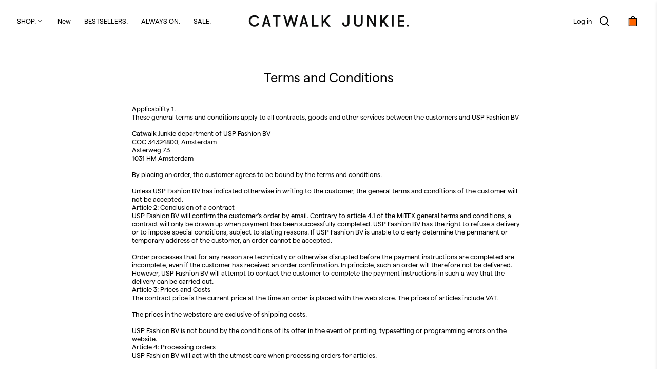

--- FILE ---
content_type: text/html; charset=utf-8
request_url: https://catwalkjunkie.com/en-eur/pages/algemene-voorwaarden
body_size: 57474
content:
<!doctype html>
<html class="no-js supports-no-cookies" lang="en">
<head>
<!-- Google Tag Manager -->
<script>(function(w,d,s,l,i){w[l]=w[l]||[];w[l].push({'gtm.start':
new Date().getTime(),event:'gtm.js'});var f=d.getElementsByTagName(s)[0],
j=d.createElement(s),dl=l!='dataLayer'?'&l='+l:'';j.async=true;j.src=
'https://www.googletagmanager.com/gtm.js?id='+i+dl;f.parentNode.insertBefore(j,f);
})(window,document,'script','dataLayer','GTM-K5CJ3N9');</script>
<!-- End Google Tag Manager -->
<!-- Global site tag (gtag.js) - Google Analytics 4-->
<script async src="https://www.googletagmanager.com/gtag/js?id=G-QVK0Q84EYE"></script>
<script>
  window.dataLayer = window.dataLayer || [];
  function gtag(){dataLayer.push(arguments);}
  gtag('js', new Date());

  gtag('config', 'G-QVK0Q84EYE');
</script>  
<!-- End Google Analytics 4 --> 
  <meta charset="utf-8">
  <meta http-equiv="X-UA-Compatible" content="IE=edge">
  <meta name="viewport" content="width=device-width,initial-scale=1">
  <meta name="theme-color" content="#000000">
  <link rel="canonical" href="https://catwalkjunkie.com/en-eur/pages/algemene-voorwaarden">


  <style>
    @font-face {
      font-family: 'domaine-sans';
      src: url(https://cdn.shopify.com/s/files/1/0627/4888/5236/files/domaine-sans-text-web-medium.woff?v=1685022654);
      font-weight: normal;
      font-style: normal;
      font-display: swap;
    }
    @font-face {
      font-family: 'matter-bold';
      src: url(https://cdn.shopify.com/s/files/1/0627/4888/5236/files/Matter-Bold.woff?v=1688555883);
      font-weight: normal;
      font-style: normal;
      font-display: swap;
    }
    @font-face {
      font-family: 'matter-regular';
      src: url(https://cdn.shopify.com/s/files/1/0627/4888/5236/files/Matter-Regular.woff?v=1688555883);
      font-weight: normal;
      font-style: normal;
      font-display: swap;
    }
  </style>
  
  
<link rel="shortcut icon" href="//catwalkjunkie.com/cdn/shop/files/Catwalk_Junkie_logo_in_vierkant_32x32.jpg?v=1694683216" type="image/png">
    <link rel="icon" type="image/png" sizes="32x32" href="//catwalkjunkie.com/cdn/shop/t/83/assets/favicon-32x32.png?v=24664553253985434921761043486">
    <link rel="icon" type="image/png" sizes="16x16" href="//catwalkjunkie.com/cdn/shop/t/83/assets/favicon-16x16.png?v=174510412921908716331761043485">
    <link rel="icon" href="//catwalkjunkie.com/cdn/shop/files/favicon.ico?v=6732058521078408645" type="image/x-icon"><title>Terms and Conditions
&ndash; Catwalk Junkie</title><meta name="description" content="Applicability 1. These general terms and conditions apply to all contracts, goods and other services between the customers and USP Fashion BV Catwalk Junkie department of USP Fashion BV COC 34324800, Amsterdam Asterweg 73 1031 HM Amsterdam By placing an order, the customer agrees to be bound by the terms and conditions"><meta property="og:site_name" content="Catwalk Junkie">
<meta property="og:url" content="https://catwalkjunkie.com/en-eur/pages/algemene-voorwaarden">
<meta property="og:title" content="Terms and Conditions">
<meta property="og:type" content="website">
<meta property="og:description" content="Applicability 1. These general terms and conditions apply to all contracts, goods and other services between the customers and USP Fashion BV Catwalk Junkie department of USP Fashion BV COC 34324800, Amsterdam Asterweg 73 1031 HM Amsterdam By placing an order, the customer agrees to be bound by the terms and conditions"><meta property="og:image" content="http://catwalkjunkie.com/cdn/shop/files/cj-logo_47378997-c87c-445a-a3c2-6fb77121359c.png?v=1672747541">
  <meta property="og:image:secure_url" content="https://catwalkjunkie.com/cdn/shop/files/cj-logo_47378997-c87c-445a-a3c2-6fb77121359c.png?v=1672747541">
  <meta property="og:image:width" content="1200">
  <meta property="og:image:height" content="628">


<meta name="twitter:card" content="summary_large_image">
<meta name="twitter:title" content="Terms and Conditions">
<meta name="twitter:description" content="Applicability 1. These general terms and conditions apply to all contracts, goods and other services between the customers and USP Fashion BV Catwalk Junkie department of USP Fashion BV COC 34324800, Amsterdam Asterweg 73 1031 HM Amsterdam By placing an order, the customer agrees to be bound by the terms and conditions">
<style>
  

  

  
  

  
  

  
  
:root {
    --base-font-size: 81.25%;
    --base-line-height: 1.3;
    
    --color-primary-accent: rgb(0, 0, 0);
    --color-primary-text: rgb(0, 0, 0);
    --color-primary-text-rgb: 0, 0, 0;
    --color-primary-background: rgb(255, 255, 255);
    --color-primary-background-hex: #ffffff;
    --color-primary-meta: rgb(0, 0, 0);
    --color-primary-text--overlay: rgb(255, 255, 255);
    --color-primary-accent--overlay: rgb(255, 255, 255);
    --color-primary-text-placeholder: rgba(0, 0, 0, 0.1);
    --color-primary-background-0: rgba(255, 255, 255, 0);
    --color-primary-border: #818181;

    /*
    Secondary color scheme
    */
    --color-secondary-accent: rgb(0, 0, 0);
    --color-secondary-text: rgb(0, 0, 0);
    --color-secondary-background: rgb(255, 82, 0);
    --color-secondary-background-hex: #ff5200;
    --color-secondary-meta: rgb(255, 255, 255);
    --color-secondary-text--overlay: rgb(255, 255, 255);
    --color-secondary-accent--overlay: rgb(255, 255, 255);
    --color-secondary-text-placeholder: rgba(0, 0, 0, 0.1);
    --color-secondary-background-0: rgba(255, 82, 0, 0);
    --color-secondary-border: #000000;

    /*
    Tertiary color scheme
    */
    --color-tertiary-accent: rgb(255, 255, 255);
    --color-tertiary-text: rgb(255, 255, 255);
    --color-tertiary-background: rgb(250, 43, 0);
    --color-tertiary-background-hex: #fa2b00;
    --color-tertiary-meta: rgb(255, 255, 255);
    --color-tertiary-text--overlay: rgb(250, 43, 0);
    --color-tertiary-accent--overlay: rgb(250, 43, 0);
    --color-tertiary-text-placeholder: rgba(255, 255, 255, 0.1);
    --color-tertiary-background-0: rgba(250, 43, 0, 0);
    --color-tertiary-border: #ffffff;

    --color-white-text: rgb(255, 255, 255);
    --color-black-text: rgb(0, 0, 0);
    --color-white-accent: rgb(255, 255, 255);
    --color-black-accent: rgb(0, 0, 0);
    --color-white-text--overlay: rgb(0, 0, 0);
    --color-black-text--overlay: rgb(255, 255, 255);


    --heading-font: 'matter-regular', sans-serif;
    --heading-font-weight: 400;
    --heading-font-style: normal;

    --body-font: 'matter-regular', sans-serif;
    --body-font-weight: 400;
    --body-font-style: normal;
    --body-font-bold-weight: bold;

    --secondary-font: 'matter-bold', sans-serif;
    --secondary-font-weight: 400;
    --secondary-font-style: normal;

    --tercary-font: 'domaine-sans', sans-serif;
    --tercary-font-weight: 400;
    --tercary-font-style: normal;

    --heading-letterspacing: 0.0;
    --heading-capitalize: none;
    --text-overlay-letterspacing: 0.0;

    --navigation-font: ;
    --navigation-font-weight: ;
    --navigation-font-style: ;

    --navigation-capitalize: none;
    --navigation-letterspacing: 0.0em;

    --section-title-capitalize: none;
    --section-title-letterspacing: 0.0em;
    --section-title-align: center;

    --secondary-title-capitalize: none;
    --secondary-letterspacing: 0.0;

    --rte-font-size: 1rem;

    /*
    SVG ico select
    */
    --icon-svg-select: url(//catwalkjunkie.com/cdn/shop/t/83/assets/ico-select.svg?v=165064643547744354671761043554);
    --icon-svg-select-primary: url(//catwalkjunkie.com/cdn/shop/t/83/assets/ico-select-primary.svg?v=77256555199662291791761043554);
    --icon-svg-select-secondary: url(//catwalkjunkie.com/cdn/shop/t/83/assets/ico-select-secondary.svg?v=77256555199662291791761043554);
    --icon-svg-select-tertiary: url(//catwalkjunkie.com/cdn/shop/t/83/assets/ico-select-tertiary.svg?v=43699402385093155231761043554);

    --border-width: 1px;
    --text-width: 1px;

    --button-baseline-adjust: 0.05rem;

    --header-height: 120px;
    --announcement-bar-height: 44px;
    --header-height-no-search: 120px;
    --payment-button-height: 60px;
  }

  [data-color-scheme="primary"] {
    --color-scheme-text: 0, 0, 0;
    --color-scheme-background: 255, 255, 255;
    --color-scheme-accent: 0, 0, 0;
    --color-scheme-meta: 0, 0, 0;
    --color-scheme-text--overlay: 255, 255, 255;
    --color-scheme-accent--overlay: 255, 255, 255;
    --color-scheme-border: 129, 129, 129;
    --payment-terms-background-color: #ffffff;
  }
  [data-color-scheme="secondary"] {
    --color-scheme-text: 0, 0, 0;
    --color-scheme-background: 255, 82, 0;
    --color-scheme-accent: 0, 0, 0;
    --color-scheme-meta: 255, 255, 255;
    --color-scheme-text--overlay: 255, 255, 255;
    --color-scheme-accent--overlay: 255, 255, 255;
    --color-scheme-border: 0, 0, 0;
    --payment-terms-background-color: #ff5200;
  }
  [data-color-scheme="tertiary"] {
    --color-scheme-text: 255, 255, 255;
    --color-scheme-background: 250, 43, 0;
    --color-scheme-accent: 255, 255, 255;
    --color-scheme-meta: 255, 255, 255;
    --color-scheme-text--overlay: 250, 43, 0;
    --color-scheme-accent--overlay: 250, 43, 0;
    --color-scheme-border: 255, 255, 255;
    --payment-terms-background-color: #fa2b00;
  }

  [data-color-scheme="white"] {
    --color-scheme-text: 255, 255, 255;
    --color-scheme-text--overlay: 0, 0, 0;
  }

  [data-color-scheme="black"] {
    --color-scheme-text: 0, 0, 0;
    --color-scheme-text--overlay: 255, 255, 255;
  }

  .font-tercary {
    font-family: var(--tercary-font);
    font-style: var(--secondary-font-style);
    font-weight: var(--secondary-font-weight);
    letter-spacing: var(--secondary-letterspacing);
    text-transform: uppercase;
  }

</style>
<meta property="og:site_name" content="Catwalk Junkie">
<meta property="og:url" content="https://catwalkjunkie.com/en-eur/pages/algemene-voorwaarden">
<meta property="og:title" content="Terms and Conditions">
<meta property="og:type" content="website">
<meta property="og:description" content="Applicability 1. These general terms and conditions apply to all contracts, goods and other services between the customers and USP Fashion BV Catwalk Junkie department of USP Fashion BV COC 34324800, Amsterdam Asterweg 73 1031 HM Amsterdam By placing an order, the customer agrees to be bound by the terms and conditions"><meta property="og:image" content="http://catwalkjunkie.com/cdn/shop/files/cj-logo_47378997-c87c-445a-a3c2-6fb77121359c.png?v=1672747541">
  <meta property="og:image:secure_url" content="https://catwalkjunkie.com/cdn/shop/files/cj-logo_47378997-c87c-445a-a3c2-6fb77121359c.png?v=1672747541">
  <meta property="og:image:width" content="1200">
  <meta property="og:image:height" content="628">


<meta name="twitter:card" content="summary_large_image">
<meta name="twitter:title" content="Terms and Conditions">
<meta name="twitter:description" content="Applicability 1. These general terms and conditions apply to all contracts, goods and other services between the customers and USP Fashion BV Catwalk Junkie department of USP Fashion BV COC 34324800, Amsterdam Asterweg 73 1031 HM Amsterdam By placing an order, the customer agrees to be bound by the terms and conditions">

  <style>#MainContent{opacity:0;visibility:hidden}[x-cloak]{display:none!important}html.js [fade-in-sections] #MainContent [data-fade-in]{opacity:0;transform:translateY(50px);transition-duration:1s;transition-duration:.25s;transition-property:transform,opacity;transition-timing-function:cubic-bezier(.4,0,.2,1)}html.js [fade-in-sections] #MainContent [data-fade-in].in-view{opacity:1;transform:translateY(0)}html.js [fade-in-sections] #MainContent .shopify-section.will-mutate [data-fade-in].in-view{transition-duration:.25s}html{-webkit-text-size-adjust:100%;line-height:1.15;-moz-tab-size:4;-o-tab-size:4;tab-size:4}body{font-family:system-ui,-apple-system,Segoe UI,Roboto,Helvetica,Arial,sans-serif,Apple Color Emoji,Segoe UI Emoji;margin:0}hr{color:inherit;height:0}abbr[title]{-webkit-text-decoration:underline dotted;text-decoration:underline dotted}b,strong{font-weight:bolder}code,kbd,pre,samp{font-family:ui-monospace,SFMono-Regular,Consolas,Liberation Mono,Menlo,monospace;font-size:1em}small{font-size:80%}sub,sup{font-size:75%;line-height:0;position:relative;vertical-align:baseline}sub{bottom:-.25em}sup{top:-.5em}table{border-color:inherit;text-indent:0}button,input,optgroup,select,textarea{font-family:inherit;font-size:100%;line-height:1.15;margin:0}button,select{text-transform:none}[type=button],[type=reset],[type=submit],button{-webkit-appearance:button}::-moz-focus-inner{border-style:none;padding:0}:-moz-focusring{outline:1px dotted ButtonText}:-moz-ui-invalid{box-shadow:none}legend{padding:0}progress{vertical-align:baseline}::-webkit-inner-spin-button,::-webkit-outer-spin-button{height:auto}[type=search]{-webkit-appearance:textfield;outline-offset:-2px}::-webkit-search-decoration{-webkit-appearance:none}::-webkit-file-upload-button{-webkit-appearance:button;font:inherit}summary{display:list-item}blockquote,dd,dl,figure,h1,h2,h3,h4,h5,h6,hr,p,pre{margin:0}button{background-color:transparent;background-image:none}fieldset,ol,ul{margin:0;padding:0}ol,ul{list-style:none}html{font-family:ui-sans-serif,system-ui,-apple-system,BlinkMacSystemFont,Segoe UI,Roboto,Helvetica Neue,Arial,Noto Sans,sans-serif,Apple Color Emoji,Segoe UI Emoji,Segoe UI Symbol,Noto Color Emoji;line-height:1.5}body{font-family:inherit;line-height:inherit}*,:after,:before{border:0 solid;box-sizing:border-box}hr{border-top-width:1px}img{border-style:solid}textarea{resize:vertical}input::-moz-placeholder,textarea::-moz-placeholder{color:#9ca3af;opacity:1}input:-ms-input-placeholder,textarea:-ms-input-placeholder{color:#9ca3af;opacity:1}input::placeholder,textarea::placeholder{color:#9ca3af;opacity:1}[role=button],button{cursor:pointer}:-moz-focusring{outline:auto}table{border-collapse:collapse}h1,h2,h3,h4,h5,h6{font-size:inherit;font-weight:inherit}a{color:inherit;text-decoration:inherit}button,input,optgroup,select,textarea{color:inherit;line-height:inherit;padding:0}code,kbd,pre,samp{font-family:ui-monospace,SFMono-Regular,Menlo,Monaco,Consolas,Liberation Mono,Courier New,monospace}audio,canvas,embed,iframe,img,object,svg,video{display:block;vertical-align:middle}img,video{height:auto;max-width:100%}*,:after,:before{--tw-border-opacity:1;border-color:rgba(229,231,235,var(--tw-border-opacity))}.container{width:100%}@media (min-width:40em){.container{max-width:40em}}@media (min-width:48em){.container{max-width:48em}}@media (min-width:64em){.container{max-width:64em}}@media (min-width:80em){.container{max-width:80em}}.fixed{position:fixed}.absolute{position:absolute}.relative{position:relative}.top-0{top:0}.top-1\/2{top:50%}.right-0{right:0}.bottom-0{bottom:0}.bottom-4{bottom:1rem}.bottom-border-width{bottom:var(--border-width)}.left-0{left:0}.z-10{z-index:10}.z-20{z-index:20}.z-50{z-index:50}.z-60{z-index:70}.z-99{z-index:99}.z-100{z-index:100}.-m-1{margin:-.25rem}.mx-auto{margin-left:auto;margin-right:auto}.-mx-4{margin-left:-1rem;margin-right:-1rem}.mt-1{margin-top:.25rem}.mt-4{margin-top:1rem}.-mt-2{margin-top:-.5rem}.mr-1{margin-right:.25rem}.mr-4{margin-right:1rem}.mr-10{margin-right:2.5rem}.mb-4{margin-bottom:1rem}.ml-4{margin-left:1rem}.ml-8{margin-left:2rem}.block{display:block}.inline-block{display:inline-block}.flex{display:flex}.grid{display:grid}.hidden{display:none}.h-5{height:1.25rem}.h-6{height:1.5rem}.h-7{height:1.75rem}.h-32{height:8rem}.h-header-no-search{height:var(--header-height-no-search)}.max-h-screen-header{max-height:calc(100vh - var(--header-height, 0px))}.w-0{width:0}.w-3{width:.75rem}.w-5{width:1.25rem}.w-6{width:1.5rem}.w-7{width:1.75rem}.w-1\/3{width:33.333333%}.w-full{width:100%}.flex-grow-0{flex-grow:0}.flex-grow{flex-grow:1}.origin-center{transform-origin:center}.transform{--tw-translate-x:0;--tw-translate-y:0;--tw-rotate:0;--tw-skew-x:0;--tw-skew-y:0;--tw-scale-x:1;--tw-scale-y:1;transform:translateX(var(--tw-translate-x)) translateY(var(--tw-translate-y)) rotate(var(--tw-rotate)) skewX(var(--tw-skew-x)) skewY(var(--tw-skew-y)) scaleX(var(--tw-scale-x)) scaleY(var(--tw-scale-y))}.translate-x-1\/4{--tw-translate-x:25%}.translate-y-0{--tw-translate-y:0px}.translate-y-1\/4{--tw-translate-y:25%}.translate-y-full{--tw-translate-y:100%}.-translate-y-1\/2{--tw-translate-y:-50%}.-translate-y-1\/4{--tw-translate-y:-25%}.-translate-y-full{--tw-translate-y:-100%}.translate-y-search-results{--tw-translate-y:calc(100% - var(--border-width))}.rotate-180{--tw-rotate:180deg}.grid-flow-row-dense{grid-auto-flow:row dense}.flex-wrap{flex-wrap:wrap}.items-center{align-items:center}.justify-start{justify-content:flex-start}.justify-end{justify-content:flex-end}.justify-center{justify-content:center}.justify-between{justify-content:space-between}.overflow-hidden{overflow:hidden}.overflow-y-auto{overflow-y:auto}.rounded-full{border-radius:9999px}.border{border-width:1px}.border-b-theme-width{border-bottom-width:var(--border-width)}.border-transparent{border-color:transparent}.border-scheme-text{--tw-border-opacity:1;border-color:rgba(var(--color-scheme-text),var(--tw-border-opacity))}.border-scheme-border{--tw-border-opacity:1;border-color:rgba(var(--color-scheme-border),var(--tw-border-opacity))}.bg-scheme-text{--tw-bg-opacity:1;background-color:rgba(var(--color-scheme-text),var(--tw-bg-opacity))}.bg-scheme-background{--tw-bg-opacity:1;background-color:rgba(var(--color-scheme-background),var(--tw-bg-opacity))}.bg-gradient-to-b{background-image:linear-gradient(to bottom,var(--tw-gradient-stops))}.from-black{--tw-gradient-from:#000;--tw-gradient-stops:var(--tw-gradient-from),var(--tw-gradient-to,transparent)}.from-white{--tw-gradient-from:#fff;--tw-gradient-stops:var(--tw-gradient-from),var(--tw-gradient-to,hsla(0,0%,100%,0))}.to-transparent{--tw-gradient-to:transparent}.fill-current{fill:currentColor}.p-1{padding:.25rem}.px-4{padding-left:1rem;padding-right:1rem}.py-1{padding-bottom:.25rem;padding-top:.25rem}.py-2{padding-bottom:.5rem;padding-top:.5rem}.py-4{padding-bottom:1rem;padding-top:1rem}.pt-2{padding-top:.5rem}.pr-1{padding-right:.25rem}.pb-4{padding-bottom:1rem}.pl-9{padding-left:2.25rem}.text-left{text-align:left}.text-center{text-align:center}.text-right{text-align:right}.align-middle{vertical-align:middle}.text-xs{font-size:.64rem}.text-sm,.text-xs{line-height:var(--base-line-height)}.text-sm{font-size:.875rem}.text-base{font-size:1rem}.text-base,.text-xl{line-height:var(--base-line-height)}.text-xl{font-size:1.563rem}.font-bold{font-weight:700}.italic{font-style:italic}.oldstyle-nums{--tw-ordinal:var(--tw-empty,/*!*/ /*!*/);--tw-slashed-zero:var(--tw-empty,/*!*/ /*!*/);--tw-numeric-figure:var(--tw-empty,/*!*/ /*!*/);--tw-numeric-spacing:var(--tw-empty,/*!*/ /*!*/);--tw-numeric-fraction:var(--tw-empty,/*!*/ /*!*/);--tw-numeric-figure:oldstyle-nums;font-variant-numeric:var(--tw-ordinal) var(--tw-slashed-zero) var(--tw-numeric-figure) var(--tw-numeric-spacing) var(--tw-numeric-fraction)}.leading-zero{line-height:0}.text-scheme-text{--tw-text-opacity:1;color:rgba(var(--color-scheme-text),var(--tw-text-opacity))}.text-scheme-text-overlay{--tw-text-opacity:1;color:rgba(var(--color-scheme-text--overlay),var(--tw-text-opacity))}.hover\:text-scheme-accent:hover{--tw-text-opacity:1;color:rgba(var(--color-scheme-accent),var(--tw-text-opacity))}.placeholder-current::-moz-placeholder{color:currentColor}.placeholder-current:-ms-input-placeholder{color:currentColor}.placeholder-current::placeholder{color:currentColor}.opacity-0{opacity:0}.opacity-100{opacity:1}*,:after,:before{--tw-shadow:0 0 #0000;--tw-ring-inset:var(--tw-empty,/*!*/ /*!*/);--tw-ring-offset-width:0px;--tw-ring-offset-color:#fff;--tw-ring-color:rgba(59,130,246,0.5);--tw-ring-offset-shadow:0 0 #0000;--tw-ring-shadow:0 0 #0000}.transition{transition-duration:.15s;transition-property:background-color,border-color,color,fill,stroke,opacity,box-shadow,transform,filter,-webkit-backdrop-filter;transition-property:background-color,border-color,color,fill,stroke,opacity,box-shadow,transform,filter,backdrop-filter;transition-property:background-color,border-color,color,fill,stroke,opacity,box-shadow,transform,filter,backdrop-filter,-webkit-backdrop-filter;transition-timing-function:cubic-bezier(.4,0,.2,1)}.transition-opacity{transition-duration:.15s;transition-property:opacity;transition-timing-function:cubic-bezier(.4,0,.2,1)}.transition-transform{transition-duration:.15s;transition-property:transform;transition-timing-function:cubic-bezier(.4,0,.2,1)}.duration-200{transition-duration:.2s}html{scroll-padding-top:2.5rem}body{display:flex;flex-direction:column;min-height:100vh}body,html{background-color:var(--color-primary-background);color:var(--color-primary-text)}html{font-size:var(--base-font-size);line-height:var(--base-line-height)}.font-heading{font-family:var(--heading-font);font-style:var(--heading-font-style);font-weight:var(--heading-font-weight);letter-spacing:var(--heading-letterspacing);text-transform:var(--heading-capitalize)}.font-body{font-family:var(--body-font);font-style:var(--body-font-style);font-weight:var(--body-font-weight);text-transform:var(--body-font-style)}.font-secondary{font-family:var(--secondary-font);font-style:var(--secondary-font-style);font-weight:var(--secondary-font-weight);letter-spacing:var(--secondary-letterspacing);text-transform:var(--secondary-title-capitalize)}.responsive-image-wrapper:before{content:"";display:block}.responsive-image{opacity:0}.responsive-image.lazyloaded{opacity:1}.responsive-image-placeholder{opacity:.05}.responsive-image.lazyloaded+.responsive-image-placeholder{opacity:0}[data-color-scheme=primary] .responsive-image-placeholder{background-color:var(--color-primary-text)}[data-color-scheme=secondary] .responsive-image-placeholder{background-color:var(--color-secondary-text)}[data-color-scheme=tertiary] .responsive-image-placeholder{background-color:var(--color-tertiary-text)}.no-js .responsive-image-placeholder{display:none}.visually-hidden{clip:rect(0 0 0 0);border:0;height:1px;margin:-1px;overflow:hidden;padding:0;position:absolute!important;width:1px}svg{height:100%;width:100%}.no-js:not(html),[hidden],[x-cloak]{display:none}.no-js .no-js:not(html){display:block}.no-js .no-js:not(html).flex{display:flex}.supports-no-cookies:not(html),[hidden],html.no-js .js-enabled{display:none}.supports-no-cookies .supports-no-cookies:not(html){display:block}.skip-link{background-color:var(--color-primary-text);color:var(--color-primary-background);left:0;opacity:0;padding:1rem;pointer-events:none;position:absolute;top:0;z-index:50}.skip-link:focus{opacity:1;pointer-events:auto}.btn-solid-primary-text,.payment-buttons-primary-text .shopify-payment-button .shopify-payment-button__button--unbranded,.payment-buttons-primary-text .shopify-payment-button .shopify-payment-button__button:not(.shopify-payment-button__button--branded){background:var(--color-primary-text);color:var(--color-primary-text--overlay)}.btn-solid-primary-text:focus,.btn-solid-primary-text:hover,.payment-buttons-primary-text .shopify-payment-button .shopify-payment-button__button--unbranded:focus,.payment-buttons-primary-text .shopify-payment-button .shopify-payment-button__button--unbranded:hover,.payment-buttons-primary-text .shopify-payment-button .shopify-payment-button__button:not(.shopify-payment-button__button--branded):focus,.payment-buttons-primary-text .shopify-payment-button .shopify-payment-button__button:not(.shopify-payment-button__button--branded):hover{background:var(--color-primary-accent);border-color:var(--color-primary-accent);color:var(--color-primary-accent--overlay)}.btn-outline-primary-text{border-color:var(--color-primary-text);color:var(--color-primary-text)}.btn-outline-primary-text:focus,.btn-outline-primary-text:hover{border-color:var(--color-primary-accent);color:var(--color-primary-accent)}.btn-primary-accent-full,.btn-solid-primary-accent,.payment-buttons-primary-accent .shopify-payment-button .shopify-payment-button__button:not(.shopify-payment-button__button--branded),.payment-buttons-primary-accent .shopify-payment-button__button:not(.shopify-payment-button__button--branded) .shopify-payment-button__button--unbranded{background:var(--color-primary-accent);border-color:var(--color-primary-accent);color:var(--color-primary-accent--overlay)}.btn-primary-accent-full:focus,.btn-primary-accent-full:hover,.btn-solid-primary-accent:focus,.btn-solid-primary-accent:hover,.payment-buttons-primary-accent .shopify-payment-button .shopify-payment-button__button:not(.shopify-payment-button__button--branded):focus,.payment-buttons-primary-accent .shopify-payment-button .shopify-payment-button__button:not(.shopify-payment-button__button--branded):hover,.payment-buttons-primary-accent .shopify-payment-button__button:not(.shopify-payment-button__button--branded) .shopify-payment-button__button--unbranded:focus,.payment-buttons-primary-accent .shopify-payment-button__button:not(.shopify-payment-button__button--branded) .shopify-payment-button__button--unbranded:hover{background:var(--color-primary-text);border-color:var(--color-primary-text);color:var(--color-primary-text--overlay)}.btn-outline-primary-accent{border-color:var(--color-primary-accent);color:var(--color-primary-accent)}.btn-outline-primary-accent:focus,.btn-outline-primary-accent:hover{border-color:var(--color-primary-text);color:var(--color-primary-text)}.btn-solid-secondary-text,.payment-buttons-secondary-text .shopify-payment-button .shopify-payment-button__button--unbranded,.payment-buttons-secondary-text .shopify-payment-button .shopify-payment-button__button:not(.shopify-payment-button__button--branded){background:var(--color-secondary-text);color:var(--color-secondary-text--overlay)}.btn-solid-secondary-text:focus,.btn-solid-secondary-text:hover,.payment-buttons-secondary-text .shopify-payment-button .shopify-payment-button__button--unbranded:focus,.payment-buttons-secondary-text .shopify-payment-button .shopify-payment-button__button--unbranded:hover,.payment-buttons-secondary-text .shopify-payment-button .shopify-payment-button__button:not(.shopify-payment-button__button--branded):focus,.payment-buttons-secondary-text .shopify-payment-button .shopify-payment-button__button:not(.shopify-payment-button__button--branded):hover{background:var(--color-secondary-accent);border-color:var(--color-secondary-accent);color:var(--color-secondary-accent--overlay)}.btn-outline-secondary-text{border-color:var(--color-secondary-text);color:var(--color-secondary-text)}.btn-outline-secondary-text:focus,.btn-outline-secondary-text:hover{border-color:var(--color-secondary-accent);color:var(--color-secondary-accent)}.btn-secondary-accent-full,.btn-solid-secondary-accent,.payment-buttons-secondary-accent .shopify-payment-button .shopify-payment-button__button:not(.shopify-payment-button__button--branded),.payment-buttons-secondary-accent .shopify-payment-button__button:not(.shopify-payment-button__button--branded) .shopify-payment-button__button--unbranded{background:var(--color-secondary-accent);border-color:var(--color-secondary-accent);color:var(--color-secondary-accent--overlay)}.btn-secondary-accent-full:focus,.btn-secondary-accent-full:hover,.btn-solid-secondary-accent:focus,.btn-solid-secondary-accent:hover,.payment-buttons-secondary-accent .shopify-payment-button .shopify-payment-button__button:not(.shopify-payment-button__button--branded):focus,.payment-buttons-secondary-accent .shopify-payment-button .shopify-payment-button__button:not(.shopify-payment-button__button--branded):hover,.payment-buttons-secondary-accent .shopify-payment-button__button:not(.shopify-payment-button__button--branded) .shopify-payment-button__button--unbranded:focus,.payment-buttons-secondary-accent .shopify-payment-button__button:not(.shopify-payment-button__button--branded) .shopify-payment-button__button--unbranded:hover{background:var(--color-secondary-text);border-color:var(--color-secondary-text);color:var(--color-secondary-text--overlay)}.btn-outline-secondary-accent{border-color:var(--color-secondary-accent);color:var(--color-secondary-accent)}.btn-outline-secondary-accent:focus,.btn-outline-secondary-accent:hover{border-color:var(--color-secondary-text);color:var(--color-secondary-text)}.btn-solid-tertiary-text,.payment-buttons-tertiary-text .shopify-payment-button .shopify-payment-button__button--unbranded,.payment-buttons-tertiary-text .shopify-payment-button .shopify-payment-button__button:not(.shopify-payment-button__button--branded){background:var(--color-tertiary-text);color:var(--color-tertiary-text--overlay)}.btn-solid-tertiary-text:focus,.btn-solid-tertiary-text:hover,.payment-buttons-tertiary-text .shopify-payment-button .shopify-payment-button__button--unbranded:focus,.payment-buttons-tertiary-text .shopify-payment-button .shopify-payment-button__button--unbranded:hover,.payment-buttons-tertiary-text .shopify-payment-button .shopify-payment-button__button:not(.shopify-payment-button__button--branded):focus,.payment-buttons-tertiary-text .shopify-payment-button .shopify-payment-button__button:not(.shopify-payment-button__button--branded):hover{background:var(--color-tertiary-accent);border-color:var(--color-tertiary-accent);color:var(--color-tertiary-accent--overlay)}.btn-outline-tertiary-text{border-color:var(--color-tertiary-text);color:var(--color-tertiary-text)}.btn-outline-tertiary-text:focus,.btn-outline-tertiary-text:hover{border-color:var(--color-tertiary-accent);color:var(--color-tertiary-accent)}.btn-solid-tertiary-accent,.btn-tertiary-accent-full,.payment-buttons-tertiary-accent .shopify-payment-button .shopify-payment-button__button:not(.shopify-payment-button__button--branded),.payment-buttons-tertiary-accent .shopify-payment-button__button:not(.shopify-payment-button__button--branded) .shopify-payment-button__button--unbranded{background:var(--color-tertiary-accent);border-color:var(--color-tertiary-accent);color:var(--color-tertiary-accent--overlay)}.btn-solid-tertiary-accent:focus,.btn-solid-tertiary-accent:hover,.btn-tertiary-accent-full:focus,.btn-tertiary-accent-full:hover,.payment-buttons-tertiary-accent .shopify-payment-button .shopify-payment-button__button:not(.shopify-payment-button__button--branded):focus,.payment-buttons-tertiary-accent .shopify-payment-button .shopify-payment-button__button:not(.shopify-payment-button__button--branded):hover,.payment-buttons-tertiary-accent .shopify-payment-button__button:not(.shopify-payment-button__button--branded) .shopify-payment-button__button--unbranded:focus,.payment-buttons-tertiary-accent .shopify-payment-button__button:not(.shopify-payment-button__button--branded) .shopify-payment-button__button--unbranded:hover{background:var(--color-tertiary-text);border-color:var(--color-tertiary-text);color:var(--color-tertiary-text--overlay)}.btn-outline-tertiary-accent{border-color:var(--color-tertiary-accent);color:var(--color-tertiary-accent)}.btn-outline-tertiary-accent:focus,.btn-outline-tertiary-accent:hover{border-color:var(--color-tertiary-text);color:var(--color-tertiary-text)}.btn-solid-white-accent,.btn-solid-white-text{background:var(--color-white-text);border-color:var(--color-white-text);color:var(--color-white-text--overlay)}.btn-solid-white-accent:focus,.btn-solid-white-accent:hover,.btn-solid-white-text:focus,.btn-solid-white-text:hover{background:var(--color-primary-accent);border-color:var(--color-primary-accent);color:var(--color-primary-accent--overlay)}.btn-solid-black-accent,.btn-solid-black-text{background:var(--color-black-text);border-color:var(--color-black-text);color:var(--color-black-text--overlay)}.btn-solid-black-accent:focus,.btn-solid-black-accent:hover,.btn-solid-black-text:focus,.btn-solid-black-text:hover{background:var(--color-primary-accent);border-color:var(--color-primary-accent);color:var(--color-primary-accent--overlay)}.button span,.button svg,button span,button svg{pointer-events:none}input{background-color:var(--color-primary-background)}select{-webkit-appearance:none;-moz-appearance:none;appearance:none;background-color:transparent;background-image:var(--icon-svg-select);background-position:100%;background-repeat:no-repeat;background-size:1rem 1rem;border-color:var(--color-primary-border);border-width:0;border-bottom-width:var(--text-width);display:block;padding-bottom:.75rem;padding-top:.75rem;width:100%}.section-y-padding{padding-bottom:2rem;padding-top:2rem}@media (min-width:64em){.section-y-padding{padding-bottom:4rem;padding-top:4rem}}.section-x-padding{padding-left:1.25rem;padding-right:1.25rem}@media (min-width:64em){.section-x-padding{padding-left:2.5rem;padding-right:2.5rem}}.background-video-wrapper--full-screen{padding-bottom:calc(100vh - var(--header-height, 0px))}@media(min-width:1024px){.lg\:background-video-wrapper--full-screen{padding-bottom:calc(100vh - var(--header-height, 0px))}}.background-video-wrapper--full-screen.hero-video{padding-bottom:calc(100vh - var(--announcement-bar-height, 0px))}@media(min-width:1024px){.lg\:background-video-wrapper--full-screen.hero-video{padding-bottom:calc(100vh - var(--announcement-bar-height, 0px))}}#MainContent .shopify-section:first-of-type .section-with-no-padding .h-screen-header,#MainContent .shopify-section:first-of-type .section-with-no-top-padding .h-screen-header{height:calc(100vh - var(--header-height, 0px))}@media(max-width:1023px){#MainContent .shopify-section:first-of-type .section-with-no-padding .background-video-wrapper--full-screen,#MainContent .shopify-section:first-of-type .section-with-no-top-padding .background-video-wrapper--full-screen{padding-bottom:calc(100vh - var(--header-height, 0px))}}@media(min-width:1024px){#MainContent .shopify-section:first-of-type .section-with-no-padding .lg\:background-video-wrapper--full-screen,#MainContent .shopify-section:first-of-type .section-with-no-top-padding .lg\:background-video-wrapper--full-screen{padding-bottom:calc(100vh - var(--header-height, 0px))}}#MainContent .shopify-section:last-of-type .section-with-no-bottom-padding,#MainContent .shopify-section:last-of-type .section-with-no-padding{margin-bottom:calc(var(--border-width)*-1)}@media(max-width:1023px){#MainContent .shopify-section:first-of-type .section-with-no-padding-mobile{margin-top:calc(var(--border-width)*-1)}}@media (min-width:40em){.sm\:oldstyle-nums{--tw-ordinal:var(--tw-empty,/*!*/ /*!*/);--tw-slashed-zero:var(--tw-empty,/*!*/ /*!*/);--tw-numeric-figure:var(--tw-empty,/*!*/ /*!*/);--tw-numeric-spacing:var(--tw-empty,/*!*/ /*!*/);--tw-numeric-fraction:var(--tw-empty,/*!*/ /*!*/);--tw-numeric-figure:oldstyle-nums;font-variant-numeric:var(--tw-ordinal) var(--tw-slashed-zero) var(--tw-numeric-figure) var(--tw-numeric-spacing) var(--tw-numeric-fraction)}}@media (min-width:48em){.md\:oldstyle-nums{--tw-ordinal:var(--tw-empty,/*!*/ /*!*/);--tw-slashed-zero:var(--tw-empty,/*!*/ /*!*/);--tw-numeric-figure:var(--tw-empty,/*!*/ /*!*/);--tw-numeric-spacing:var(--tw-empty,/*!*/ /*!*/);--tw-numeric-fraction:var(--tw-empty,/*!*/ /*!*/);--tw-numeric-figure:oldstyle-nums;font-variant-numeric:var(--tw-ordinal) var(--tw-slashed-zero) var(--tw-numeric-figure) var(--tw-numeric-spacing) var(--tw-numeric-fraction)}}@media (min-width:64em){.lg\:col-span-2{grid-column:span 2/span 2}.lg\:col-end-11{grid-column-end:11}.lg\:col-end-13{grid-column-end:13}.lg\:mr-2{margin-right:.5rem}.lg\:mr-8{margin-right:2rem}.lg\:block{display:block}.lg\:inline-block{display:inline-block}.lg\:hidden{display:none}.lg\:w-auto{width:auto}.lg\:w-2\/3{width:66.666667%}.lg\:w-3\/4{width:75%}.lg\:flex-grow-0{flex-grow:0}.lg\:flex-grow{flex-grow:1}.lg\:grid-cols-12{grid-template-columns:repeat(12,minmax(0,1fr))}.lg\:gap-10{gap:2.5rem}.lg\:py-4{padding-bottom:1rem;padding-top:1rem}.lg\:py-8{padding-top:2rem}.lg\:pb-8,.lg\:py-8{padding-bottom:2rem}.lg\:text-3xl{font-size:2.441rem;line-height:calc(var(--base-line-height)*.9)}.lg\:oldstyle-nums{--tw-ordinal:var(--tw-empty,/*!*/ /*!*/);--tw-slashed-zero:var(--tw-empty,/*!*/ /*!*/);--tw-numeric-figure:var(--tw-empty,/*!*/ /*!*/);--tw-numeric-spacing:var(--tw-empty,/*!*/ /*!*/);--tw-numeric-fraction:var(--tw-empty,/*!*/ /*!*/);--tw-numeric-figure:oldstyle-nums;font-variant-numeric:var(--tw-ordinal) var(--tw-slashed-zero) var(--tw-numeric-figure) var(--tw-numeric-spacing) var(--tw-numeric-fraction)}}@media (min-width:80em){.xl\:oldstyle-nums{--tw-ordinal:var(--tw-empty,/*!*/ /*!*/);--tw-slashed-zero:var(--tw-empty,/*!*/ /*!*/);--tw-numeric-figure:var(--tw-empty,/*!*/ /*!*/);--tw-numeric-spacing:var(--tw-empty,/*!*/ /*!*/);--tw-numeric-fraction:var(--tw-empty,/*!*/ /*!*/);--tw-numeric-figure:oldstyle-nums;font-variant-numeric:var(--tw-ordinal) var(--tw-slashed-zero) var(--tw-numeric-figure) var(--tw-numeric-spacing) var(--tw-numeric-fraction)}}
</style>
  

<script>
function onLoadStylesheet() {
          var url = "//catwalkjunkie.com/cdn/shop/t/83/assets/theme.min.css?v=164169022552209937861761043505";
          var link = document.querySelector('link[href="' + url + '"]');
          link.loaded = true;
          link.dispatchEvent(new CustomEvent('stylesLoaded'));
        }
        window.theme_stylesheet = '//catwalkjunkie.com/cdn/shop/t/83/assets/theme.min.css?v=164169022552209937861761043505';
</script>
<link rel="stylesheet" href="//catwalkjunkie.com/cdn/shop/t/83/assets/theme.min.css?v=164169022552209937861761043505" media="print" onload="this.media='all';onLoadStylesheet();">
<noscript><link rel="stylesheet" href="//catwalkjunkie.com/cdn/shop/t/83/assets/theme.min.css?v=164169022552209937861761043505"></noscript>

  

  


  <script type="text/javascript">
    document.documentElement.className = document.documentElement.className.replace('no-js', 'js');

    window.theme = {
      strings: {
        addToCart: "Add to Cart",
        soldOut: "Sold Out",
        unavailable: "Unavailable",
        onlineEvent: "Online event",
        addressNoResults: "No results for that address",
        addressQueryLimit: "You have exceeded the Google API usage limit. Consider upgrading to a \u003ca href=\"https:\/\/developers.google.com\/maps\/premium\/usage-limits\"\u003ePremium Plan\u003c\/a\u003e.",
        addressError: "Error looking up that address",
        authError: "There was a problem authenticating your Google Maps account.",
      },
      moneyFormat: "€{{amount_with_comma_separator}}",
      locale: "en",
    };

    
  </script>

  <style>
    Liquid error (layout/theme line 133): font_face can only be used with a font drop
    Liquid error (layout/theme line 134): font_face can only be used with a font drop
    Liquid error (layout/theme line 135): font_face can only be used with a font drop
    
    
    
    
  </style>
  <script>
    function defineGlobalOnce(name, value) {
      if (!window[name]) {
        window[name] = value;
      }
    }
  </script>
  

  

  

  




<!-- /snippets/gwa-hreflang.liquid v.1.0.3  from https://apps.shopify.com/hreflang-manager -->
<script>window.performance && window.performance.mark && window.performance.mark('shopify.content_for_header.start');</script><meta name="facebook-domain-verification" content="q41swzugqh1h66ub1ufnnpp7dprgmu">
<meta name="google-site-verification" content="JLKHPLMAD3WcR5rLbiBgEfyj5w9Vqr4MvSjWli_8TzI">
<meta id="shopify-digital-wallet" name="shopify-digital-wallet" content="/62748885236/digital_wallets/dialog">
<meta name="shopify-checkout-api-token" content="bc8c307aff846ce25eb6c0fceecc8ac7">
<meta id="in-context-paypal-metadata" data-shop-id="62748885236" data-venmo-supported="false" data-environment="production" data-locale="en_US" data-paypal-v4="true" data-currency="EUR">
<link nohreflang="x-default" href="https://catwalkjunkie.com/pages/algemene-voorwaarden">
<link nohreflang="en-DE" href="https://catwalkjunkie.com/en-de/pages/algemene-voorwaarden">
<link nohreflang="nl-DE" href="https://catwalkjunkie.com/nl-de/pages/algemene-voorwaarden">
<link nohreflang="en-EE" href="https://catwalkjunkie.com/en-eu/pages/algemene-voorwaarden">
<link nohreflang="nl-EE" href="https://catwalkjunkie.com/nl-eu/pages/algemene-voorwaarden">
<link nohreflang="en-IT" href="https://catwalkjunkie.com/en-eu/pages/algemene-voorwaarden">
<link nohreflang="nl-IT" href="https://catwalkjunkie.com/nl-eu/pages/algemene-voorwaarden">
<link nohreflang="en-SK" href="https://catwalkjunkie.com/en-eu/pages/algemene-voorwaarden">
<link nohreflang="nl-SK" href="https://catwalkjunkie.com/nl-eu/pages/algemene-voorwaarden">
<link nohreflang="en-LU" href="https://catwalkjunkie.com/en-fr/pages/algemene-voorwaarden">
<link nohreflang="nl-LU" href="https://catwalkjunkie.com/nl-fr/pages/algemene-voorwaarden">
<link nohreflang="en-FR" href="https://catwalkjunkie.com/en-fr/pages/algemene-voorwaarden">
<link nohreflang="nl-FR" href="https://catwalkjunkie.com/nl-fr/pages/algemene-voorwaarden">
<link nohreflang="en-AT" href="https://catwalkjunkie.com/en-au/pages/algemene-voorwaarden">
<link nohreflang="nl-AT" href="https://catwalkjunkie.com/nl-au/pages/algemene-voorwaarden">
<link nohreflang="en-BG" href="https://catwalkjunkie.com/en-eur/pages/algemene-voorwaarden">
<link nohreflang="nl-BG" href="https://catwalkjunkie.com/nl-eur/pages/algemene-voorwaarden">
<link nohreflang="en-CZ" href="https://catwalkjunkie.com/en-eur/pages/algemene-voorwaarden">
<link nohreflang="nl-CZ" href="https://catwalkjunkie.com/nl-eur/pages/algemene-voorwaarden">
<link nohreflang="en-GR" href="https://catwalkjunkie.com/en-eur/pages/algemene-voorwaarden">
<link nohreflang="nl-GR" href="https://catwalkjunkie.com/nl-eur/pages/algemene-voorwaarden">
<link nohreflang="en-HU" href="https://catwalkjunkie.com/en-eur/pages/algemene-voorwaarden">
<link nohreflang="nl-HU" href="https://catwalkjunkie.com/nl-eur/pages/algemene-voorwaarden">
<link nohreflang="en-LV" href="https://catwalkjunkie.com/en-eur/pages/algemene-voorwaarden">
<link nohreflang="nl-LV" href="https://catwalkjunkie.com/nl-eur/pages/algemene-voorwaarden">
<link nohreflang="en-LT" href="https://catwalkjunkie.com/en-eur/pages/algemene-voorwaarden">
<link nohreflang="nl-LT" href="https://catwalkjunkie.com/nl-eur/pages/algemene-voorwaarden">
<link nohreflang="en-PT" href="https://catwalkjunkie.com/en-eur/pages/algemene-voorwaarden">
<link nohreflang="nl-PT" href="https://catwalkjunkie.com/nl-eur/pages/algemene-voorwaarden">
<link nohreflang="en-SI" href="https://catwalkjunkie.com/en-eur/pages/algemene-voorwaarden">
<link nohreflang="nl-SI" href="https://catwalkjunkie.com/nl-eur/pages/algemene-voorwaarden">
<link nohreflang="en-ES" href="https://catwalkjunkie.com/en-eur/pages/algemene-voorwaarden">
<link nohreflang="nl-ES" href="https://catwalkjunkie.com/nl-eur/pages/algemene-voorwaarden">
<link nohreflang="en-TR" href="https://catwalkjunkie.com/en-eur/pages/algemene-voorwaarden">
<link nohreflang="nl-TR" href="https://catwalkjunkie.com/nl-eur/pages/algemene-voorwaarden">
<link nohreflang="en-UA" href="https://catwalkjunkie.com/en-eur/pages/algemene-voorwaarden">
<link nohreflang="nl-UA" href="https://catwalkjunkie.com/nl-eur/pages/algemene-voorwaarden">
<link nohreflang="en-PL" href="https://catwalkjunkie.com/en-eur/pages/algemene-voorwaarden">
<link nohreflang="nl-PL" href="https://catwalkjunkie.com/nl-eur/pages/algemene-voorwaarden">
<link nohreflang="nl-NL" href="https://catwalkjunkie.com/pages/algemene-voorwaarden">
<link nohreflang="en-NL" href="https://catwalkjunkie.com/en/pages/algemene-voorwaarden">
<script async="async" src="/checkouts/internal/preloads.js?locale=en-BG"></script>
<script id="shopify-features" type="application/json">{"accessToken":"bc8c307aff846ce25eb6c0fceecc8ac7","betas":["rich-media-storefront-analytics"],"domain":"catwalkjunkie.com","predictiveSearch":true,"shopId":62748885236,"locale":"en"}</script>
<script>var Shopify = Shopify || {};
Shopify.shop = "catwalkjunkie-nl.myshopify.com";
Shopify.locale = "en";
Shopify.currency = {"active":"EUR","rate":"1.0"};
Shopify.country = "BG";
Shopify.theme = {"name":"Catwalk Junkie - spring'26 - Dec","id":184445206854,"schema_name":"Label","schema_version":"3.5.0","theme_store_id":773,"role":"main"};
Shopify.theme.handle = "null";
Shopify.theme.style = {"id":null,"handle":null};
Shopify.cdnHost = "catwalkjunkie.com/cdn";
Shopify.routes = Shopify.routes || {};
Shopify.routes.root = "/en-eur/";</script>
<script type="module">!function(o){(o.Shopify=o.Shopify||{}).modules=!0}(window);</script>
<script>!function(o){function n(){var o=[];function n(){o.push(Array.prototype.slice.apply(arguments))}return n.q=o,n}var t=o.Shopify=o.Shopify||{};t.loadFeatures=n(),t.autoloadFeatures=n()}(window);</script>
<script id="shop-js-analytics" type="application/json">{"pageType":"page"}</script>
<script defer="defer" async type="module" src="//catwalkjunkie.com/cdn/shopifycloud/shop-js/modules/v2/client.init-shop-cart-sync_C5BV16lS.en.esm.js"></script>
<script defer="defer" async type="module" src="//catwalkjunkie.com/cdn/shopifycloud/shop-js/modules/v2/chunk.common_CygWptCX.esm.js"></script>
<script type="module">
  await import("//catwalkjunkie.com/cdn/shopifycloud/shop-js/modules/v2/client.init-shop-cart-sync_C5BV16lS.en.esm.js");
await import("//catwalkjunkie.com/cdn/shopifycloud/shop-js/modules/v2/chunk.common_CygWptCX.esm.js");

  window.Shopify.SignInWithShop?.initShopCartSync?.({"fedCMEnabled":true,"windoidEnabled":true});

</script>
<script>(function() {
  var isLoaded = false;
  function asyncLoad() {
    if (isLoaded) return;
    isLoaded = true;
    var urls = ["https:\/\/cdn.logbase.io\/lb-upsell-wrapper.js?shop=catwalkjunkie-nl.myshopify.com","https:\/\/assets.qrcodegeneratorhub.com\/rails_js\/redirect.js?shop=catwalkjunkie-nl.myshopify.com","https:\/\/cdncozyantitheft.addons.business\/js\/script_tags\/catwalkjunkie-nl\/9XOiwnlqNDfjDKraON6mY3QpcRn0YM03.js?shop=catwalkjunkie-nl.myshopify.com","https:\/\/shopify.shopthelook.app\/shopthelook.js?shop=catwalkjunkie-nl.myshopify.com","https:\/\/dr4qe3ddw9y32.cloudfront.net\/awin-shopify-integration-code.js?aid=113920\u0026v=shopifyApp_5.2.3\u0026ts=1762164257298\u0026shop=catwalkjunkie-nl.myshopify.com"];
    for (var i = 0; i < urls.length; i++) {
      var s = document.createElement('script');
      s.type = 'text/javascript';
      s.async = true;
      s.src = urls[i];
      var x = document.getElementsByTagName('script')[0];
      x.parentNode.insertBefore(s, x);
    }
  };
  if(window.attachEvent) {
    window.attachEvent('onload', asyncLoad);
  } else {
    window.addEventListener('load', asyncLoad, false);
  }
})();</script>
<script id="__st">var __st={"a":62748885236,"offset":3600,"reqid":"d4896482-a32c-42b5-a948-b05e5435c855-1768627412","pageurl":"catwalkjunkie.com\/en-eur\/pages\/algemene-voorwaarden","s":"pages-94719246580","u":"1a51a2c01f7f","p":"page","rtyp":"page","rid":94719246580};</script>
<script>window.ShopifyPaypalV4VisibilityTracking = true;</script>
<script id="captcha-bootstrap">!function(){'use strict';const t='contact',e='account',n='new_comment',o=[[t,t],['blogs',n],['comments',n],[t,'customer']],c=[[e,'customer_login'],[e,'guest_login'],[e,'recover_customer_password'],[e,'create_customer']],r=t=>t.map((([t,e])=>`form[action*='/${t}']:not([data-nocaptcha='true']) input[name='form_type'][value='${e}']`)).join(','),a=t=>()=>t?[...document.querySelectorAll(t)].map((t=>t.form)):[];function s(){const t=[...o],e=r(t);return a(e)}const i='password',u='form_key',d=['recaptcha-v3-token','g-recaptcha-response','h-captcha-response',i],f=()=>{try{return window.sessionStorage}catch{return}},m='__shopify_v',_=t=>t.elements[u];function p(t,e,n=!1){try{const o=window.sessionStorage,c=JSON.parse(o.getItem(e)),{data:r}=function(t){const{data:e,action:n}=t;return t[m]||n?{data:e,action:n}:{data:t,action:n}}(c);for(const[e,n]of Object.entries(r))t.elements[e]&&(t.elements[e].value=n);n&&o.removeItem(e)}catch(o){console.error('form repopulation failed',{error:o})}}const l='form_type',E='cptcha';function T(t){t.dataset[E]=!0}const w=window,h=w.document,L='Shopify',v='ce_forms',y='captcha';let A=!1;((t,e)=>{const n=(g='f06e6c50-85a8-45c8-87d0-21a2b65856fe',I='https://cdn.shopify.com/shopifycloud/storefront-forms-hcaptcha/ce_storefront_forms_captcha_hcaptcha.v1.5.2.iife.js',D={infoText:'Protected by hCaptcha',privacyText:'Privacy',termsText:'Terms'},(t,e,n)=>{const o=w[L][v],c=o.bindForm;if(c)return c(t,g,e,D).then(n);var r;o.q.push([[t,g,e,D],n]),r=I,A||(h.body.append(Object.assign(h.createElement('script'),{id:'captcha-provider',async:!0,src:r})),A=!0)});var g,I,D;w[L]=w[L]||{},w[L][v]=w[L][v]||{},w[L][v].q=[],w[L][y]=w[L][y]||{},w[L][y].protect=function(t,e){n(t,void 0,e),T(t)},Object.freeze(w[L][y]),function(t,e,n,w,h,L){const[v,y,A,g]=function(t,e,n){const i=e?o:[],u=t?c:[],d=[...i,...u],f=r(d),m=r(i),_=r(d.filter((([t,e])=>n.includes(e))));return[a(f),a(m),a(_),s()]}(w,h,L),I=t=>{const e=t.target;return e instanceof HTMLFormElement?e:e&&e.form},D=t=>v().includes(t);t.addEventListener('submit',(t=>{const e=I(t);if(!e)return;const n=D(e)&&!e.dataset.hcaptchaBound&&!e.dataset.recaptchaBound,o=_(e),c=g().includes(e)&&(!o||!o.value);(n||c)&&t.preventDefault(),c&&!n&&(function(t){try{if(!f())return;!function(t){const e=f();if(!e)return;const n=_(t);if(!n)return;const o=n.value;o&&e.removeItem(o)}(t);const e=Array.from(Array(32),(()=>Math.random().toString(36)[2])).join('');!function(t,e){_(t)||t.append(Object.assign(document.createElement('input'),{type:'hidden',name:u})),t.elements[u].value=e}(t,e),function(t,e){const n=f();if(!n)return;const o=[...t.querySelectorAll(`input[type='${i}']`)].map((({name:t})=>t)),c=[...d,...o],r={};for(const[a,s]of new FormData(t).entries())c.includes(a)||(r[a]=s);n.setItem(e,JSON.stringify({[m]:1,action:t.action,data:r}))}(t,e)}catch(e){console.error('failed to persist form',e)}}(e),e.submit())}));const S=(t,e)=>{t&&!t.dataset[E]&&(n(t,e.some((e=>e===t))),T(t))};for(const o of['focusin','change'])t.addEventListener(o,(t=>{const e=I(t);D(e)&&S(e,y())}));const B=e.get('form_key'),M=e.get(l),P=B&&M;t.addEventListener('DOMContentLoaded',(()=>{const t=y();if(P)for(const e of t)e.elements[l].value===M&&p(e,B);[...new Set([...A(),...v().filter((t=>'true'===t.dataset.shopifyCaptcha))])].forEach((e=>S(e,t)))}))}(h,new URLSearchParams(w.location.search),n,t,e,['guest_login'])})(!0,!0)}();</script>
<script integrity="sha256-4kQ18oKyAcykRKYeNunJcIwy7WH5gtpwJnB7kiuLZ1E=" data-source-attribution="shopify.loadfeatures" defer="defer" src="//catwalkjunkie.com/cdn/shopifycloud/storefront/assets/storefront/load_feature-a0a9edcb.js" crossorigin="anonymous"></script>
<script data-source-attribution="shopify.dynamic_checkout.dynamic.init">var Shopify=Shopify||{};Shopify.PaymentButton=Shopify.PaymentButton||{isStorefrontPortableWallets:!0,init:function(){window.Shopify.PaymentButton.init=function(){};var t=document.createElement("script");t.src="https://catwalkjunkie.com/cdn/shopifycloud/portable-wallets/latest/portable-wallets.en.js",t.type="module",document.head.appendChild(t)}};
</script>
<script data-source-attribution="shopify.dynamic_checkout.buyer_consent">
  function portableWalletsHideBuyerConsent(e){var t=document.getElementById("shopify-buyer-consent"),n=document.getElementById("shopify-subscription-policy-button");t&&n&&(t.classList.add("hidden"),t.setAttribute("aria-hidden","true"),n.removeEventListener("click",e))}function portableWalletsShowBuyerConsent(e){var t=document.getElementById("shopify-buyer-consent"),n=document.getElementById("shopify-subscription-policy-button");t&&n&&(t.classList.remove("hidden"),t.removeAttribute("aria-hidden"),n.addEventListener("click",e))}window.Shopify?.PaymentButton&&(window.Shopify.PaymentButton.hideBuyerConsent=portableWalletsHideBuyerConsent,window.Shopify.PaymentButton.showBuyerConsent=portableWalletsShowBuyerConsent);
</script>
<script data-source-attribution="shopify.dynamic_checkout.cart.bootstrap">document.addEventListener("DOMContentLoaded",(function(){function t(){return document.querySelector("shopify-accelerated-checkout-cart, shopify-accelerated-checkout")}if(t())Shopify.PaymentButton.init();else{new MutationObserver((function(e,n){t()&&(Shopify.PaymentButton.init(),n.disconnect())})).observe(document.body,{childList:!0,subtree:!0})}}));
</script>
<link id="shopify-accelerated-checkout-styles" rel="stylesheet" media="screen" href="https://catwalkjunkie.com/cdn/shopifycloud/portable-wallets/latest/accelerated-checkout-backwards-compat.css" crossorigin="anonymous">
<style id="shopify-accelerated-checkout-cart">
        #shopify-buyer-consent {
  margin-top: 1em;
  display: inline-block;
  width: 100%;
}

#shopify-buyer-consent.hidden {
  display: none;
}

#shopify-subscription-policy-button {
  background: none;
  border: none;
  padding: 0;
  text-decoration: underline;
  font-size: inherit;
  cursor: pointer;
}

#shopify-subscription-policy-button::before {
  box-shadow: none;
}

      </style>

<script>window.performance && window.performance.mark && window.performance.mark('shopify.content_for_header.end');</script>
<script src="https://cdncozyantitheft.addons.business/js/script_tags/catwalkjunkie-nl/9XOiwnlqNDfjDKraON6mY3QpcRn0YM03.js?shop=catwalkjunkie-nl.myshopify.com" type="text/javascript"></script>
<!-- BEGIN app block: shopify://apps/klaviyo-email-marketing-sms/blocks/klaviyo-onsite-embed/2632fe16-c075-4321-a88b-50b567f42507 -->












  <script async src="https://static.klaviyo.com/onsite/js/XNVbD3/klaviyo.js?company_id=XNVbD3"></script>
  <script>!function(){if(!window.klaviyo){window._klOnsite=window._klOnsite||[];try{window.klaviyo=new Proxy({},{get:function(n,i){return"push"===i?function(){var n;(n=window._klOnsite).push.apply(n,arguments)}:function(){for(var n=arguments.length,o=new Array(n),w=0;w<n;w++)o[w]=arguments[w];var t="function"==typeof o[o.length-1]?o.pop():void 0,e=new Promise((function(n){window._klOnsite.push([i].concat(o,[function(i){t&&t(i),n(i)}]))}));return e}}})}catch(n){window.klaviyo=window.klaviyo||[],window.klaviyo.push=function(){var n;(n=window._klOnsite).push.apply(n,arguments)}}}}();</script>

  




  <script>
    window.klaviyoReviewsProductDesignMode = false
  </script>







<!-- END app block --><!-- BEGIN app block: shopify://apps/swishlist-simple-wishlist/blocks/wishlist_settings/bfcb80f2-f00d-42ae-909a-9f00c726327b --><style id="st-wishlist-custom-css">  </style><!-- BEGIN app snippet: wishlist_styles --><style> :root{ --st-add-icon-color: ; --st-added-icon-color: ; --st-loading-icon-color: ; --st-atc-button-border-radius: ; --st-atc-button-color: ; --st-atc-button-background-color: ; }  /* .st-wishlist-button, #st_wishlist_icons, .st-wishlist-details-button{ display: none; } */  #st_wishlist_icons { display: none; }  .st-wishlist-initialized .st-wishlist-button{ display: flex; }  .st-wishlist-loading-icon{ color: var(--st-loading-icon-color) }  .st-wishlist-button:not([data-type="details"]) .st-wishlist-icon{ color: var(--st-add-icon-color) }  .st-wishlist-button.st-is-added:not([data-type="details"]) .st-wishlist-icon{ color: var(--st-added-icon-color) }  .st-wishlist-button.st-is-loading:not([data-type="details"]) .st-wishlist-icon{ color: var(--st-loading-icon-color) }  .st-wishlist-initialized { .st-wishlist-details-button--header-icon, .st-wishlist-details-button { display: flex; } }  .st-initialized.st-wishlist-details-button--header-icon, .st-initialized.st-wishlist-details-button{ display: flex; }  .st-wishlist-details-button .st-wishlist-icon{ color: var(--icon-color); } </style>  <!-- END app snippet --><link rel="stylesheet" href="https://cdn.shopify.com/extensions/019bb58f-b86a-76d9-ae2b-ff541fc36c09/swishlist-386/assets/st_wl_styles.min.css" media="print" onload="this.media='all'" > <noscript><link href="//cdn.shopify.com/extensions/019bb58f-b86a-76d9-ae2b-ff541fc36c09/swishlist-386/assets/st_wl_styles.min.css" rel="stylesheet" type="text/css" media="all" /></noscript>               <template id="st_wishlist_template">  <!-- BEGIN app snippet: wishlist_drawer --> <div class="st-wishlist-details st-wishlist-details--drawer st-wishlist-details--right st-is-loading "> <div class="st-wishlist-details_overlay"><span></span></div>  <div class="st-wishlist-details_wrapper"> <div class="st-wishlist-details_header"> <div class="st-wishlist-details_title st-flex st-justify-between"> <div class="st-h3 h2">My Wishlist</div> <button class="st-close-button" aria-label="Close the wishlist drawer" title="Close the wishlist drawer" > X </button> </div><div class="st-wishlist-details_shares"><!-- BEGIN app snippet: wishlist_shares --><ul class="st-wishlist-shares st-list-style-none st-flex st-gap-20 st-justify-center" data-list=""> <li class="st-wishlist-share-item st-wishlist-share-item--facebook"> <button class="st-share-button" data-type="facebook" aria-label="Share on Facebook" title="Share on Facebook" > <svg class="st-icon" width="24px" height="24px" viewBox="0 0 24 24" enable-background="new 0 0 24 24" > <g><path fill="currentColor" d="M18.768,7.465H14.5V5.56c0-0.896,0.594-1.105,1.012-1.105s2.988,0,2.988,0V0.513L14.171,0.5C10.244,0.5,9.5,3.438,9.5,5.32 v2.145h-3v4h3c0,5.212,0,12,0,12h5c0,0,0-6.85,0-12h3.851L18.768,7.465z"></path></g> </svg> </button> </li> <li class="st-wishlist-share-item st-wishlist-share-item--pinterest"> <button class="st-share-button" data-type="pinterest" aria-label="Pin on Pinterest" title="Pin on Pinterest" > <svg class="st-icon" width="24px" height="24px" viewBox="0 0 24 24" enable-background="new 0 0 24 24" > <path fill="currentColor" d="M12.137,0.5C5.86,0.5,2.695,5,2.695,8.752c0,2.272,0.8 ,4.295,2.705,5.047c0.303,0.124,0.574,0.004,0.661-0.33 c0.062-0.231,0.206-0.816,0.271-1.061c0.088-0.331,0.055-0.446-0.19-0.736c-0.532-0.626-0.872-1.439-0.872-2.59 c0-3.339,2.498-6.328,6.505-6.328c3.548,0,5.497,2.168,5.497,5.063c0,3.809-1.687,7.024-4.189,7.024 c-1.382,0-2.416-1.142-2.085-2.545c0.397-1.675,1.167-3.479,1.167-4.688c0-1.081-0.58-1.983-1.782-1.983 c-1.413,0-2.548,1.461-2.548,3.42c0,1.247,0.422,2.09,0.422,2.09s-1.445,6.126-1.699,7.199c-0.505,2.137-0.076,4.756-0.04,5.02 c0.021,0.157,0.224,0.195,0.314,0.078c0.13-0.171,1.813-2.25,2.385-4.325c0.162-0.589,0.929-3.632,0.929-3.632 c0.459,0.876,1.801,1.646,3.228,1.646c4.247,0,7.128-3.871,7.128-9.053C20.5,4.15,17.182,0.5,12.137,0.5z"></path> </svg> </button> </li> <li class="st-wishlist-share-item st-wishlist-share-item--twitter"> <button class="st-share-button" data-type="twitter" aria-label="Tweet on Twitter" title="Tweet on Twitter" > <svg class="st-icon" width="24px" height="24px" xmlns="http://www.w3.org/2000/svg" viewBox="0 0 512 512" > <!--!Font Awesome Free 6.7.2 by @fontawesome - https://fontawesome.com License - https://fontawesome.com/license/free Copyright 2025 Fonticons, Inc.--> <path fill="currentColor" d="M389.2 48h70.6L305.6 224.2 487 464H345L233.7 318.6 106.5 464H35.8L200.7 275.5 26.8 48H172.4L272.9 180.9 389.2 48zM364.4 421.8h39.1L151.1 88h-42L364.4 421.8z"/> </svg> </button> </li> <li class="st-wishlist-share-item st-wishlist-share-item--whatsapp"> <button class="st-share-button" data-type="whatsapp" aria-label="Share on WhatsApp" title="Share on WhatsApp" > <svg class="st-icon" xmlns="http://www.w3.org/2000/svg" viewBox="0 0 448 512"> <path fill="currentColor" d="M380.9 97.1C339 55.1 283.2 32 223.9 32c-122.4 0-222 99.6-222 222 0 39.1 10.2 77.3 29.6 111L0 480l117.7-30.9c32.4 17.7 68.9 27 106.1 27h.1c122.3 0 224.1-99.6 224.1-222 0-59.3-25.2-115-67.1-157zm-157 341.6c-33.2 0-65.7-8.9-94-25.7l-6.7-4-69.8 18.3L72 359.2l-4.4-7c-18.5-29.4-28.2-63.3-28.2-98.2 0-101.7 82.8-184.5 184.6-184.5 49.3 0 95.6 19.2 130.4 54.1 34.8 34.9 56.2 81.2 56.1 130.5 0 101.8-84.9 184.6-186.6 184.6zm101.2-138.2c-5.5-2.8-32.8-16.2-37.9-18-5.1-1.9-8.8-2.8-12.5 2.8-3.7 5.6-14.3 18-17.6 21.8-3.2 3.7-6.5 4.2-12 1.4-32.6-16.3-54-29.1-75.5-66-5.7-9.8 5.7-9.1 16.3-30.3 1.8-3.7 .9-6.9-.5-9.7-1.4-2.8-12.5-30.1-17.1-41.2-4.5-10.8-9.1-9.3-12.5-9.5-3.2-.2-6.9-.2-10.6-.2-3.7 0-9.7 1.4-14.8 6.9-5.1 5.6-19.4 19-19.4 46.3 0 27.3 19.9 53.7 22.6 57.4 2.8 3.7 39.1 59.7 94.8 83.8 35.2 15.2 49 16.5 66.6 13.9 10.7-1.6 32.8-13.4 37.4-26.4 4.6-13 4.6-24.1 3.2-26.4-1.3-2.5-5-3.9-10.5-6.6z"/> </svg> </button> </li> <li class="st-wishlist-share-item st-wishlist-share-item--email"> <button class="st-share-button" data-type="email" aria-label="Share on Email" title="Share on Email" > <svg class="st-icon" width="24px" height="24px" viewBox="0 0 24 24" enable-background="new 0 0 24 24" > <path fill="currentColor" d="M22,4H2C0.897,4,0,4.897,0,6v12c0,1.103,0.897,2,2,2h20c1.103,0,2-0.897,2-2V6C24,4.897,23.103,4,22,4z M7.248,14.434 l-3.5,2C3.67,16.479,3.584,16.5,3.5,16.5c-0.174,0-0.342-0.09-0.435-0.252c-0.137-0.239-0.054-0.545,0.186-0.682l3.5-2 c0.24-0.137,0.545-0.054,0.682,0.186C7.571,13.992,7.488,14.297,7.248,14.434z M12,14.5c-0.094,0-0.189-0.026-0.271-0.08l-8.5-5.5 C2.997,8.77,2.93,8.46,3.081,8.229c0.15-0.23,0.459-0.298,0.691-0.147L12,13.405l8.229-5.324c0.232-0.15,0.542-0.084,0.691,0.147 c0.15,0.232,0.083,0.542-0.148,0.691l-8.5,5.5C12.189,14.474,12.095,14.5,12,14.5z M20.934,16.248 C20.842,16.41,20.673,16.5,20.5,16.5c-0.084,0-0.169-0.021-0.248-0.065l-3.5-2c-0.24-0.137-0.323-0.442-0.186-0.682 s0.443-0.322,0.682-0.186l3.5,2C20.988,15.703,21.071,16.009,20.934,16.248z"></path> </svg> </button> </li> <li class="st-wishlist-share-item st-wishlist-share-item--copy_link"> <button class="st-share-button" data-type="copy_link" aria-label="Copy to Clipboard" title="Copy to Clipboard" > <svg class="st-icon" width="24" height="24" viewBox="0 0 512 512"> <path fill="currentColor" d="M459.654,233.373l-90.531,90.5c-49.969,50-131.031,50-181,0c-7.875-7.844-14.031-16.688-19.438-25.813 l42.063-42.063c2-2.016,4.469-3.172,6.828-4.531c2.906,9.938,7.984,19.344,15.797,27.156c24.953,24.969,65.563,24.938,90.5,0 l90.5-90.5c24.969-24.969,24.969-65.563,0-90.516c-24.938-24.953-65.531-24.953-90.5,0l-32.188,32.219 c-26.109-10.172-54.25-12.906-81.641-8.891l68.578-68.578c50-49.984,131.031-49.984,181.031,0 C509.623,102.342,509.623,183.389,459.654,233.373z M220.326,382.186l-32.203,32.219c-24.953,24.938-65.563,24.938-90.516,0 c-24.953-24.969-24.953-65.563,0-90.531l90.516-90.5c24.969-24.969,65.547-24.969,90.5,0c7.797,7.797,12.875,17.203,15.813,27.125 c2.375-1.375,4.813-2.5,6.813-4.5l42.063-42.047c-5.375-9.156-11.563-17.969-19.438-25.828c-49.969-49.984-131.031-49.984-181.016,0 l-90.5,90.5c-49.984,50-49.984,131.031,0,181.031c49.984,49.969,131.031,49.969,181.016,0l68.594-68.594 C274.561,395.092,246.42,392.342,220.326,382.186z"></path> </svg> <span>Copied</span> </button> </li> </ul> <div class="st-email-options-popup-content"> <button class="st-email-options-popup-close-button"id="stEmailModalCloseButton">×</button>  <div class="st-email-options-popup-title">Choose email method</div>  <div class="st-email-options-popup-buttons"> <!-- Option 1: Mail Client --> <button class="st-email-options-popup-option-button" id="stEmailModalMailClientButton" aria-label="Email client" title="Email client"> <div class="st-email-options-popup-option-icon">@</div> <div class="st-email-options-popup-option-text"> <div class="st-email-options-popup-option-title">Mail Client</div> <div class="st-email-options-popup-option-description">Outlook, Apple Mail, Thunderbird</div> </div> </button>  <!-- Option 2: Gmail Web --> <button class="st-email-options-popup-option-button" id="stEmailModalGmailButton" aria-label="Gmail Web" title="Gmail Web"> <div class="st-email-options-popup-option-icon">G</div> <div class="st-email-options-popup-option-text"> <div class="st-email-options-popup-option-title">Gmail Web</div> <div class="st-email-options-popup-option-description">Open in browser</div> </div> </button>  <!-- Option 3: Outlook Web --> <button class="st-email-options-popup-option-button" id="stEmailModalOutlookButton" aria-label="Outlook Web" title="Outlook Web" > <div class="st-email-options-popup-option-icon">O</div> <div class="st-email-options-popup-option-text"> <div class="st-email-options-popup-option-title">Outlook Live Web</div> <div class="st-email-options-popup-option-description">Open Outlook Live web in browser</div> </div> </button>  <!-- Option 4: Copy link --> <button class="st-email-options-popup-option-button" id="stEmailModalCopyButton" aria-label="Copy shareable link" title="Copy shareable link"> <div class="st-email-options-popup-option-icon">C</div> <div class="st-email-options-popup-option-text"> <div class="st-email-options-popup-option-title" id="stEmailModalCopyTitle">Copy Link</div> <div class="st-email-options-popup-option-description">Copy shareable link</div> </div> </button> </div> </div>  <!-- END app snippet --></div></div>  <div class="st-wishlist-details_main"> <div class="st-wishlist-details_products st-js-products"></div> <div class="st-wishlist-details_products_total_price"> <span class="st-total-price-label">Total in Wishlist:</span> <span class="st-total-price-value">[totalPriceWishlist]</span> </div>  <div class="st-wishlist-details_loading"> <svg width="50" height="50"> <use xlink:href="#st_loading_icon"></use> </svg> </div> <div class="st-wishlist-details_empty st-text-center"> <p> <b>Love it? Add to your wishlist</b> </p> <p>Your favorites, all in one place. Shop quickly and easily with the wishlist feature!</p> </div> </div> <div class="st-wishlist-details_footer_buttons">  <button class="st-footer-button st-clear-wishlist-button">🧹 Clear Wishlist</button> </div><div class="st-wishlist-save-your-wishlist"> <span>Log in to keep it permanently and sync across devices.</span> </div></div> <template style="display: none;"> <!-- BEGIN app snippet: product_card --><st-product-card data-handle="[handle]" data-id="[id]" data-wishlist-id="[wishlistId]" data-variant-id="[variantId]" class="st-product-card st-product-card--drawer st-product-card--[viewMode]" > <div class="st-product-card_image"> <div class="st-image">[img]</div> </div>  <form action="/cart/add" class="st-product-card_form"> <input type="hidden" name="form_type" value="product"> <input type="hidden" name="quantity" value="[quantityRuleMin]">  <div class="st-product-card_group st-product-card_group--title"> <div class="st-product-card_vendor_title [vendorClass]"> <div class="st-product-card_vendor">[vendor]</div> <div class="st-product-card_title">[title]</div> </div>  <div class="st-product-card_options st-none"> <div class="st-pr"> <select name="id" data-product-id="[id]"></select> <svg width="20" height="20" viewBox="0 0 20 20" fill="none" xmlns="http://www.w3.org/2000/svg" > <path fill-rule="evenodd" clip-rule="evenodd" d="M10 12.9998C9.68524 12.9998 9.38885 12.8516 9.2 12.5998L6.20001 8.59976C5.97274 8.29674 5.93619 7.89133 6.10558 7.55254C6.27497 7.21376 6.62123 6.99976 7 6.99976H13C13.3788 6.99976 13.725 7.21376 13.8944 7.55254C14.0638 7.89133 14.0273 8.29674 13.8 8.59976L10.8 12.5998C10.6111 12.8516 10.3148 12.9998 10 12.9998Z" fill="black"/> </svg> </div> </div> </div>  <div class="st-product-card_group st-product-card_group--quantity"> <div class="st-product-card_quantity"> <p class="st-product-card_price st-js-price [priceFreeClass] [compareAtPriceClass]">[price]<span class="st-js-compare-at-price">[compareAtPrice]</span></p> <div class="st-quantity-widget st-none"> <button type="button" class="st-minus-button" aria-label="" > - </button> <input type="number" name="quantity" min="1" value="1"> <button type="button" class="st-plus-button" aria-label="" > + </button> </div> </div>  <button type="submit" class="st-atc-button"> <span>Add to Cart</span> <svg width="20" height="20"> <use xlink:href="#st_loading_icon"></use> </svg> </button> </div> </form>  <div class="st-product-card_actions st-pa st-js-actions"> <button class="st-delete-button st-flex st-justify-center st-align-center" aria-label="Delete" title="Delete" > <svg width="24" height="24" class="st-icon st-delete-icon"> <use xlink:href="#st_close_icon"></use> </svg> </button> </div>  <div class="st-product-card_loading"> <div></div> <svg width="50" height="50"> <use xlink:href="#st_loading_icon"></use> </svg> </div> </st-product-card>  <!-- END app snippet --> </template> </div>  <!-- END app snippet -->   <div id="wishlist_button"> <svg width="20" height="20" class="st-wishlist-icon"> <use xlink:href="#st_add_icon"></use> </svg> <span class="st-label">[label]</span> </div>  <div class="st-toast"> <div class="st-content"></div> <button class="st-close-button" aria-label="Close" title="Close">X</button> </div>  <div id="st_toast_error"> <div class="st-toast-error"> <span class="st-error-icon" role="img" aria-label="Error">🔴</span> <p class="st-message">[message]</p> </div> </div>  <div id="toast_product_message"> <div class="st-product-toast"> <div class="st-product-toast_content" data-src="[src]"> <div class="st-image"> [img] </div> </div> <div class="st-product-toast_title"> <p>[title]</p> <span>[message]</span> <p class="st-product-toast_sub-message">[subMessage]</p> </div> </div> </div><!-- BEGIN app snippet: create_wishlist_popup --><div class="st-popup st-popup--create-wishlist"> <div class="st-popup_overlay js-close"></div> <div class="st-popup_box"> <form action="" id="add-wishlist-form"> <header class="st-flex st-justify-between st-align-center"> <p class="st-m-0">Create new wishlist</p> <button type="button" class="st-close-button js-close" aria-label="" > X </button> </header>  <main> <label for="add_wishlist_input">Wishlist name</label> <div> <input type="text" required name="name" maxlength="30" id="add_wishlist_input" autocomplete="off" > </div> </main>  <footer> <button type="submit" class="st-add-wishlist-button"> <p class="st-p-0 st-m-0"> Create </p> <svg class="st-icon" width="20" height="20"> <use xlink:href="#st_loading_icon"></use> </svg> </button> </footer> </form> </div> </div>  <!-- END app snippet --><!-- BEGIN app snippet: manage_popup --><div class="st-popup st-popup--manage-wishlist"> <div class="st-popup_overlay js-close"></div> <div class="st-popup_box"> <header class="st-flex st-justify-between st-align-center"> <div class="st-h3 st-m-0"></div> <button type="button" class="st-close-button js-close" aria-label="Close this" title="Close this" > X </button> </header>  <main> <ul class="st-list-style-none st-m-0 st-p-0 js-container st-manage-wishhlists"> <li data-id="[id]" class="st-wishhlist-item"> <form> <div class="st-wishlist-item_input"> <input type="text" value="[name]" readonly required maxlength="30"> <span></span> </div> <div> <button class="st-edit-button" type="button"> <svg class="st-edit-icon" width="20" height="20" xmlns="http://www.w3.org/2000/svg"> <use xlink:href="#st_edit_icon" class="edit-icon"/> <use xlink:href="#st_loading_icon" class="loading-icon"/> <use xlink:href="#st_check_icon" class="check-icon"/> </svg> </button>  <button class="st-delete-button" type="button" aria-label="Delete this" title="Delete this"> <svg width="20" height="20" class="st-delete-icon" xmlns="http://www.w3.org/2000/svg" > <use xlink:href="#st_close_icon" class="delete-icon"/> <use xlink:href="#st_loading_icon" class="loading-icon"/> </svg> </button> </div> </form> </li> </ul> </main> </div> </div>  <!-- END app snippet --><!-- BEGIN app snippet: confirm_popup -->  <div class="st-popup st-popup--confirm"> <div class="st-popup_overlay"></div> <div class="st-popup_box"> <header class="st-text-center">  </header>  <main> <div class="message st-text-center"></div> </main>  <footer class="st-flex st-justify-center st-gap-20"> <button class="st-cancel-button"> confirm_popup.cancel </button> <button class="st-confirm-button"> confirm_popup.delete </button> </footer> </div> </div>  <!-- END app snippet --><!-- BEGIN app snippet: reminder_popup -->   <div class="st-popup st-popup--reminder"> <div class="popup-content"> <div class="popup-close-x"> <button>X</button> </div>  <header class="popup-header"> <div class="st-h3 header-title">Don't forget these picks!</div> </header>   <main> <div class="popup-body"> <div class="wishlist-item"> <div class="row-item"> <div class="product-image"> <img src="https://placehold.co/600x400" width="60" height="40" alt="Product" /> </div> <div class="product-info"> <div class="product-name">Awesome Product Name</div> <div class="buttons"> <button class="st-reminder-popup-btn-view"> View Details </button> <button class="st-reminder-popup-btn-view"> Add to cart </button> </div> </div> </div> </div> </div> </main> </div>  <style type="text/css"> .st-popup--reminder { position: fixed; top: 0; left: 0; width: 100%; height: 100%; display: flex; justify-content: center; align-items: center; background: transparent; border-radius: 12px; box-shadow: 0 4px 10px rgba(0,0,0,0.15); overflow: hidden; z-index: 2041996; display: none; } .st-popup--reminder.st-is-open { display: flex; }  .st-popup--reminder .wishlist-item { display: flex; flex-direction: column; justify-content: center; gap: 10px; }  .st-popup--reminder .popup-close-x { position: absolute; top: 0; right: 0; padding: 10px; }  .st-popup--reminder .popup-close-x button { background: transparent; border: none; font-size: 20px; font-weight: bold; color: #eee; transition: color 0.2s ease; }  .st-popup--reminder .popup-close-x button:hover { cursor: pointer; color: #000000; }  .st-popup--reminder .popup-content { position: relative; min-width: 500px; background-color: #fff; border-radius: 8px; border: 1px solid #ccc; box-shadow: 0 0 20px 5px #ff4d4d; }  .st-popup--reminder .popup-header { background: #f44336; padding: 10px 10px; border-radius: 8px; }  .st-popup--reminder .popup-header .header-title { color: #fff; font-size: 18px; font-weight: bold; text-align: center; margin: 0; }  .st-popup--reminder .popup-body { display: flex; flex-wrap: wrap; padding: 16px; align-items: center; gap: 16px; }  .popup-body .row-item { display: flex; align-items: center; gap: 15px; }  .popup-body .row-item .product-image { width: 120px; height: 120px; display: flex; justify-content: center; align-items: center; }  .popup-body .row-item .product-image img { width: 100%; border-radius: 8px; display: block; }  .popup-body .row-item .product-info { flex: 1; min-width: 250px; }  .popup-body .row-item .product-name { font-size: 16px; font-weight: bold; margin-bottom: 12px; }  .popup-body .row-item .buttons { display: flex; gap: 10px; flex-wrap: wrap; }  .popup-body .row-item .buttons button { flex: 1; padding: 10px 14px; border: none; border-radius: 8px; cursor: pointer; font-size: 14px; transition: background 0.2s ease; }  .popup-body .st-reminder-popup-btn-view, .popup-body .st-reminder-popup-btn-atc { background: #eee; }  .popup-body .st-reminder-popup-btn-view:hover, .popup-body .st-reminder-popup-btn-atc:hover { background: #ddd; }  /* Responsive: stack image + info on small screens */ @media (max-width: 480px) { .st-popup--reminder .popup-content { min-width: 90%; } .popup-body .wishlist-item { width: 100%; } .popup-body .row-item { flex-direction: column; } .popup-body .row-item .product-name { text-align: center; }  } </style> </div>  <!-- END app snippet --><!-- BEGIN app snippet: login_popup -->    <div class="st-popup st-popup--login"> <div class="popup-content"> <div class="popup-close-x"> <button>X</button> </div>  <header class="popup-header"> <div class="st-h3 header-title">Information</div> </header>   <main class="popup-body"> Please log in to your account before proceeding. </main> <footer class="popup-footer"> <button class="popup--button login-button" data-url="/en-eur/account/login"> Login </button> <button class="popup--button close-button"> Close </button> </footer> </div>  <style type="text/css"> .st-popup--login { position: fixed; top: 0; left: 0; width: 100%; height: 100%; display: flex; justify-content: center; align-items: center; background: transparent; border-radius: 12px; box-shadow: 0 4px 10px rgba(0,0,0,0.15); overflow: hidden; z-index: 2041996; display: none; } .st-popup--login.st-is-open { display: flex; }  .st-popup--login .wishlist-item { display: flex; flex-direction: column; justify-content: center; gap: 10px; }  .st-popup--login .popup-close-x { position: absolute; top: 0; right: 0; padding: 10px; }  .st-popup--login .popup-close-x button { background: transparent; border: none; font-size: 20px; font-weight: bold; color: #AAAAAA; transition: color 0.2s ease; }  .st-popup--login .popup-close-x button:hover { cursor: pointer; color: #FFFFFF; }  .st-popup--login .popup-content { position: relative; min-width: 500px; background-color: #fff; border-radius: 8px; border: 1px solid #ccc; box-shadow: 0 0 20px 5px #000; }  .st-popup--login .popup-header { background: #000; padding: 10px 10px; border-radius: 8px; }  .st-popup--login .popup-header .header-title { color: #fff; font-size: 18px; font-weight: bold; text-align: center; margin: 0; }  .st-popup--login .popup-body { display: flex; flex-wrap: wrap; padding: 16px; align-items: center; gap: 16px; color: #000; }  .st-popup--login .popup-footer { display: flex; justify-content: center; align-items: center; padding: 16px; gap: 16px; color: #000; }  .st-popup--login .popup--button { background: #eee; padding: 10px 20px; border-radius: 5px; border: 1px solid #ccc; cursor: pointer; }  .st-popup--login .popup--button:hover { background: #ddd; }  /* Responsive: stack image + info on small screens */ @media (max-width: 480px) { .st-popup--login .popup-content { min-width: 90%; }  } </style> </div>  <!-- END app snippet --><!-- BEGIN app snippet: wishlist_select_popup --> <div class="st-popup st-popup--select-wishlist"> <div class="st-popup_overlay js-close"></div> <div class="st-popup_box"> <header class="st-flex st-justify-between st-align-center"> <div class="st-m-0 h2">popup.select_wishlist.title</div> <button type="button" class="st-close-button js-close" aria-label="Close this" title="Close this" > X </button> </header> <main> <ul class="st-list-style-none st-m-0 st-p-0 st-js-select-wishlist"> <li data-id="[id]"> <span class="st-wishlist-name">[name]</span> <div class="st-pr"> <svg height="20" width="20"> <use xlink:href="#st_check_icon" class="st-check-icon"/> <use xlink:href="#st_loading_icon" class="st-loading-icon"/> </svg> </div> </li> </ul> </main>  <footer class="st-flex st-justify-center st-gap-20"> <button class="st-add-wishlist-button">  </button> </footer> </div> </div>  <!-- END app snippet --><!-- BEGIN app snippet: details_button --><button class="st-wishlist-details-button" aria-label="Open Wishlist Details" title="Open Wishlist Details" data-type="floating" > <svg width="20" height="20" class="st-wishlist-icon"> <use xlink:href="#st_details_icon"></use> </svg> <span class="st-label st-none st-js-label">My Wishlist</span> <span class="st-number st-js-number st-none">0</span> </button>  <!-- END app snippet --> </template>   <script class="swishlist-script"> (() => { window.SWishlistConfiguration = { token: "eyJhbGciOiJIUzI1NiIsInR5cCI6IkpXVCJ9.eyJzaG9wIjoiY2F0d2Fsa2p1bmtpZS1ubC5teXNob3BpZnkuY29tIiwiaWF0IjoxNzQ3MTQ5MzYxfQ.Clx9NPVQFSi5W7TIzz1aAccq72FW1WHVCvVnkZ6Gc8o",currency: { currency: "EUR", moneyFormat: "€{{amount_with_comma_separator}}", moneyWithCurrencyFormat: "€{{amount_with_comma_separator}} EUR", }, routes: { root_url: "/en-eur", account_login_url: "/en-eur/account/login", account_logout_url: "/en-eur/account/logout", account_profile_url: "https://shopify.com/62748885236/account/profile?locale=en&region_country=BG", account_url: "/en-eur/account", collections_url: "/en-eur/collections", cart_url: "/en-eur/cart", product_recommendations_url: "/en-eur/recommendations/products", }, visibility: { showAddWishlistButton: true, } }; window.SWishlistThemesSettings = [{"id":"41914","storeId":8698,"themeId":"187227242822","settings":{"general":{"pages":{"wishlistDetails":"","shareWishlist":""},"addToCartButtonStyles":{"borderRadius":"25px","backgroundColor":"#000000","color":"#ffffff"},"redirectToPage":false,"afterAddedItemToCartBehavior":"redirect_cart_page","afterAddedItemToCartBehaviorCustomUrl":"","customer":{"allowGuest":true,"useLoginPopup":false,"redirectLoginPage":false,"syncLocalToServer":true,"tagsMode":"all","tags":[]},"allowAddMultipleVariants":false,"icons":{"loading":{"type":"icon_5","custom":null,"color":"#000000"},"add":{"type":"icon_2","custom":null,"color":"#000000","backgroundColor":"transparent","buttonBackgroundColor":"transparent"},"added":{"type":"icon_1","custom":null,"color":"#FF0000","backgroundColor":"transparent","buttonBackgroundColor":"transparent"}},"sharing":{"socialList":["facebook","twitter","pinterest","email","copy_link"]}},"detailsButton":{"itemsCount":{"show":false,"hideWhenEmpty":true,"color":{"hex":"#fff","alpha":1},"bgColor":{"hex":"#FF0001","alpha":1}},"type":"floating","selectorQueries":[],"afterClick":"open_drawer","showLabel":true,"styles":{"borderRadius":"25px","backgroundColor":"#000000","color":"#ffffff"},"placement":"bottom_right","icon":{"type":"icon_2","color":"#FF0000","custom":null},"animation":{"canUse":false,"enable":false,"type":"animation-sw-shake","disableWhenEmpty":true,"interval":"20s"},"imageFitType":"cover","otherInfo":{"price":{"styles":{"color":"#000000"}},"vendor":{"show":false,"position":"above_product_title","styles":{"color":"#000000"}},"compareAtPrice":{"show":false,"position":"right_of_price","styles":{"color":"#FF0000"}},"totalPrice":{"show":false,"position":"bottom","styles":{"color":"#000000","fontSize":"20px"}},"formatPrice":{"type":"amount_without_currency"}}},"notificationPopup":{"placement":"left_top","duration":3000,"effect":{"type":""},"hideOnAddRemoveItemToWishlist":false,"hideOnAddRemoveItemToCart":false,"showPopupReminder":false,"numberProductsPopupReminder":1,"showNotificationReminder":false,"minDaysShowPopupReminder":2,"minDaysReShowPopupReminder":2,"showPopupReminderInProductPage":true,"stylesToast":{"backgroundColor":"#ffffff","colorTitle":"#000000","colorMessage":"#000000","colorClose":"#000000"},"stylesReminder":{"backgroundColor":"#ffffff","shadowColor":"#000000","backgroundColorHeader":"#000000","colorHeader":"#ffffff","colorProductTitle":"#000000","backgroundButton":"#000000","colorButton":"#ffffff"}},"eventNotification":{"enable":false,"saleEventProducts":[],"priceEventProducts":[],"inventoryEventProducts":[],"settings":{"useImage":false,"useIcon":false,"useGreeting":false,"requireInteraction":false,"imageType":"default","iconType":"default","imageUpload":null,"iconUpload":null},"saleOn":{"enable":false,"products":[],"text_color":"#ffffff","background_color":"#000000"},"saleOff":{"enable":false,"products":[],"text_color":"#ffffff","background_color":"#000000"},"saleDeeper":{"enable":false,"products":[],"text_color":"#ffffff","background_color":"#000000"},"saleShallower":{"enable":false,"products":[],"text_color":"#ffffff","background_color":"#000000"},"priceDrop":{"enable":false,"products":[],"text_color":"#ffffff","background_color":"#000000"},"priceRise":{"enable":false,"products":[],"text_color":"#ffffff","background_color":"#000000"},"outStock":{"enable":false,"products":[],"text_color":"#ffffff","background_color":"#000000"},"inStock":{"enable":false,"products":[],"text_color":"#ffffff","background_color":"#000000"}},"productPage":{"insertType":"","buttonPosition":"","insertSelector":"","wishlistButton":{"fullWidth":false,"showLabel":true,"showNumberActivities":false,"icon":{"color":"#FF0000","addedColor":"#ffffff"},"styles":{"borderWidth":"4px","borderColor":"#000000","borderStyle":"inherit","borderRadius":"25px","backgroundColor":"#000000","color":"#ffffff","margin":"","padding":"10px"},"animation":{"canUse":false,"enable":false,"type":"animation-sw-shake","disableWhenAdded":true,"interval":"20s"}}},"productCard":{"insertType":"manually","buttonPosition":"right_top","childPosition":"last_child","insertSelector":"","wishlistButton":{"fullWidth":false,"showLabel":false,"showNumberActivities":false,"icon":{"color":"#FF0000","addedColor":"#ffffff","backgroundColor":"transparent","addedBackgroundColor":"transparent"},"styles":{"borderWidth":"4px","borderColor":"#000000","borderStyle":"inherit","borderRadius":"25px","backgroundColor":"#000000","color":"#ffffff","margin":"","padding":"10px"},"animation":{"canUse":false,"enable":false,"type":"animation-sw-shake","disableWhenAdded":true,"interval":"20s"}}}},"version":"1.0.0","createdAt":"2026-01-15T10:18:46.692Z","updatedAt":"2026-01-15T10:18:46.692Z"},{"id":"31264","storeId":8698,"themeId":"150896148806","settings":{"general":{"pages":{"wishlistDetails":"","shareWishlist":""},"addToCartButtonStyles":{"borderRadius":"25px","backgroundColor":"#000000","color":"#ffffff"},"redirectToPage":true,"afterAddedItemToCartBehavior":"redirect_cart_page","afterAddedItemToCartBehaviorCustomUrl":"","customer":{"allowGuest":true},"icons":{"loading":{"type":"icon_5","custom":null,"color":"#000000"},"add":{"type":"icon_2","custom":null,"color":"#000000"},"added":{"type":"icon_1","custom":null,"color":"#000000"}},"sharing":{"socialList":["facebook","twitter","pinterest","email","copy_link"]}},"detailsButton":{"itemsCount":{"show":false,"color":{"hex":"#fff","alpha":1},"bgColor":{"hex":"#FF0001","alpha":1}},"type":"floating","selectorQueries":[],"afterClick":"open_drawer","showLabel":true,"styles":{"borderRadius":"25px","backgroundColor":"#000000","color":"#ffffff"},"placement":"bottom_right","icon":{"type":"icon_2","color":"#ffffff","custom":null}},"notificationPopup":{"placement":"left_top","duration":2000,"effect":{"type":""}},"productPage":{"insertType":"extension","buttonPosition":"beforebegin","wishlistButton":{"fullWidth":false,"showLabel":true,"icon":{"color":"#ffffff"},"styles":{"borderWidth":"4px","borderColor":"#000000","borderStyle":"inherit","borderRadius":"25px","backgroundColor":"#000000","color":"#ffffff"}}}},"version":"1.0.0","createdAt":"2025-08-07T11:24:04.236Z","updatedAt":"2025-08-07T11:24:04.236Z"},{"id":"24320","storeId":8698,"themeId":"179719110982","settings":{"general":{"pages":{"wishlistDetails":"","shareWishlist":""},"redirectToPage":true,"customer":{"allowGuest":true},"icons":{"loading":{"type":"icon_5","custom":null,"color":"#000000"},"add":{"type":"icon_2","custom":null,"color":"#000000"},"added":{"type":"icon_1","custom":null,"color":"#000000"}},"sharing":{"socialList":[]}},"detailsButton":{"itemsCount":{"show":false,"color":{"hex":"#fff","alpha":1},"bgColor":{"hex":"#FF0001","alpha":1}},"type":"header_icon","selectorQueries":[],"afterClick":"open_drawer","showLabel":true,"styles":{"borderRadius":"25px","backgroundColor":"#ffffff","color":"#000000"},"placement":"bottom_right","icon":{"type":"icon_2","color":"#000000","custom":null}},"notificationPopup":{"placement":"left_top","duration":2000,"effect":{"type":""}},"productPage":{"insertType":"auto","buttonPosition":"afterend","wishlistButton":{"fullWidth":false,"showLabel":true,"icon":{"color":"#000000"},"styles":{"borderWidth":"0px","borderColor":"#ffffff","borderStyle":"inherit","borderRadius":"25px","backgroundColor":"#ffffff","color":"#000000"}}}},"version":"1.0.0","createdAt":"2025-05-13T15:16:37.351Z","updatedAt":"2025-05-14T14:52:12.827Z"},{"id":"30372","storeId":8698,"themeId":"181942354246","settings":{"general":{"pages":{"wishlistDetails":"","shareWishlist":""},"addToCartButtonStyles":{"borderRadius":"25px","backgroundColor":"#000000","color":"#ffffff"},"redirectToPage":true,"afterAddedItemToCartBehavior":"redirect_cart_page","afterAddedItemToCartBehaviorCustomUrl":"","customer":{"allowGuest":true},"icons":{"loading":{"type":"icon_5","custom":null,"color":"#000000"},"add":{"type":"icon_2","custom":null,"color":"#000000"},"added":{"type":"icon_1","custom":null,"color":"#000000"}},"sharing":{"socialList":["facebook","twitter","pinterest","email","copy_link"]}},"detailsButton":{"itemsCount":{"show":false,"color":{"hex":"#fff","alpha":1},"bgColor":{"hex":"#FF0001","alpha":1}},"type":"floating","selectorQueries":[],"afterClick":"open_drawer","showLabel":true,"styles":{"borderRadius":"25px","backgroundColor":"#000000","color":"#ffffff"},"placement":"bottom_right","icon":{"type":"icon_2","color":"#ffffff","custom":null}},"notificationPopup":{"placement":"left_top","duration":2000,"effect":{"type":""}},"productPage":{"insertType":"extension","buttonPosition":"beforebegin","wishlistButton":{"fullWidth":false,"showLabel":true,"icon":{"color":"#ffffff"},"styles":{"borderWidth":"4px","borderColor":"#000000","borderStyle":"inherit","borderRadius":"25px","backgroundColor":"#000000","color":"#ffffff"}}}},"version":"1.0.0","createdAt":"2025-07-28T11:02:22.847Z","updatedAt":"2025-07-28T11:02:22.847Z"},{"id":"36342","storeId":8698,"themeId":"184445206854","settings":{"general":{"pages":{"wishlistDetails":"","shareWishlist":""},"addToCartButtonStyles":{"borderRadius":"25px","backgroundColor":"#000000","color":"#ffffff"},"redirectToPage":true,"afterAddedItemToCartBehavior":"redirect_cart_page","afterAddedItemToCartBehaviorCustomUrl":"","customer":{"allowGuest":true,"useLoginPopup":false,"redirectLoginPage":false,"syncLocalToServer":false},"icons":{"loading":{"type":"icon_5","custom":null,"color":"#000000"},"add":{"type":"icon_2","custom":null,"color":"#000000"},"added":{"type":"icon_1","custom":null,"color":"#000000"}},"sharing":{"socialList":["facebook","twitter","pinterest","email","copy_link"]}},"detailsButton":{"itemsCount":{"show":false,"color":{"hex":"#fff","alpha":1},"bgColor":{"hex":"#FF0001","alpha":1}},"type":"header_icon","selectorQueries":[],"afterClick":"open_drawer","showLabel":true,"styles":{"borderRadius":"25px","backgroundColor":"#000000","color":"#ffffff"},"placement":"bottom_right","icon":{"type":"icon_2","color":"#ffffff","custom":null},"animation":{"canUse":false,"enable":false,"type":"animation-sw-shake","disableWhenEmpty":true,"interval":"20s"},"otherInfo":{"vendor":{"show":false,"position":"above_product_title","styles":{"color":"#000000"}}}},"notificationPopup":{"placement":"middle_top","duration":2000,"effect":{"type":""},"hideOnAddRemoveItemToWishlist":false,"hideOnAddRemoveItemToCart":false,"showPopupReminder":false,"numberProductsPopupReminder":1,"showNotificationReminder":false,"minDaysShowPopupReminder":2,"minDaysReShowPopupReminder":2,"showPopupReminderInProductPage":true,"stylesToast":{"backgroundColor":"#ffffff","colorTitle":"#000000","colorMessage":"#000000","colorClose":"#000000"},"stylesReminder":{"backgroundColor":"#ffffff","shadowColor":"#000000","backgroundColorHeader":"#000000","colorHeader":"#ffffff","colorProductTitle":"#000000","backgroundButton":"#000000","colorButton":"#ffffff"}},"productPage":{"insertType":"auto","buttonPosition":"beforebegin","wishlistButton":{"fullWidth":false,"showLabel":false,"showNumberActivities":false,"icon":{"color":"#000000","addedColor":"#000000"},"styles":{"borderWidth":"0px","borderColor":"#ffffff","borderStyle":"inherit","borderRadius":"100px","backgroundColor":"#ffffff","color":"#ffffff"},"animation":{"canUse":false,"enable":false,"type":"animation-sw-shake","disableWhenAdded":true,"interval":"20s"}}}},"version":"1.0.0","createdAt":"2025-10-21T10:46:03.160Z","updatedAt":"2025-10-23T14:09:05.887Z"},{"id":"30974","storeId":8698,"themeId":"182143385926","settings":{"general":{"pages":{"wishlistDetails":"","shareWishlist":""},"addToCartButtonStyles":{"borderRadius":"28px","backgroundColor":"#000000","color":"#000000"},"redirectToPage":true,"afterAddedItemToCartBehavior":"redirect_cart_page","afterAddedItemToCartBehaviorCustomUrl":"","customer":{"allowGuest":true},"icons":{"loading":{"type":"icon_2","custom":null,"color":"#000000"},"add":{"type":"icon_2","custom":null,"color":"#000000"},"added":{"type":"icon_1","custom":null,"color":"#000000"}},"sharing":{"socialList":["facebook","twitter","pinterest","email","copy_link"]}},"detailsButton":{"itemsCount":{"show":false,"color":{"hex":"#fff","alpha":1},"bgColor":{"hex":"#FF0001","alpha":1}},"type":"header_icon","selectorQueries":[],"afterClick":"open_drawer","showLabel":false,"styles":{"borderRadius":"25px","backgroundColor":"#000000","color":"#ffffff"},"placement":"bottom_right","icon":{"type":"icon_2","color":"#000000","custom":null}},"notificationPopup":{"placement":"middle_top","duration":2000,"effect":{"type":""},"hideOnAddRemoveItemToWishlist":false,"hideOnAddRemoveItemToCart":false},"productPage":{"insertType":"auto","buttonPosition":"afterend","wishlistButton":{"fullWidth":false,"showLabel":false,"icon":{"color":"#000000"},"styles":{"borderWidth":"0px","borderColor":"#000000","borderStyle":"inherit","borderRadius":"100px","backgroundColor":"#ffffff","color":"#ffffff"}}}},"version":"1.0.0","createdAt":"2025-08-04T10:59:37.952Z","updatedAt":"2025-09-04T08:48:09.591Z"},{"id":"35443","storeId":8698,"themeId":"184033280326","settings":{"general":{"pages":{"wishlistDetails":"","shareWishlist":""},"addToCartButtonStyles":{"borderRadius":"50px","backgroundColor":"#000000","color":"#ffffff"},"redirectToPage":true,"afterAddedItemToCartBehavior":"redirect_cart_page","afterAddedItemToCartBehaviorCustomUrl":"","customer":{"allowGuest":true,"useLoginPopup":false,"redirectLoginPage":false,"syncLocalToServer":false},"icons":{"loading":{"type":"icon_5","custom":null,"color":"#000000"},"add":{"type":"icon_2","custom":null,"color":"#000000"},"added":{"type":"icon_1","custom":null,"color":"#000000"}},"sharing":{"socialList":["facebook","twitter","pinterest","email","copy_link"]}},"detailsButton":{"itemsCount":{"show":false,"color":{"hex":"#fff","alpha":1},"bgColor":{"hex":"#FF0001","alpha":1}},"type":"header_icon","selectorQueries":[],"afterClick":"open_drawer","showLabel":true,"styles":{"borderRadius":"25px","backgroundColor":"#000000","color":"#ffffff"},"placement":"bottom_right","icon":{"type":"icon_2","color":"#ffffff","custom":null},"animation":{"canUse":false,"enable":false,"type":"animation-sw-shake","disableWhenEmpty":true,"interval":"20s"},"otherInfo":{"vendor":{"show":false,"position":"above_product_title","styles":{"color":"#000000"}}}},"notificationPopup":{"placement":"middle_top","duration":2000,"effect":{"type":""},"hideOnAddRemoveItemToWishlist":false,"hideOnAddRemoveItemToCart":false,"showPopupReminder":false,"numberProductsPopupReminder":1,"showNotificationReminder":false,"minDaysShowPopupReminder":2,"minDaysReShowPopupReminder":2,"showPopupReminderInProductPage":true,"stylesToast":{"backgroundColor":"#ffffff","colorTitle":"#000000","colorMessage":"#000000","colorClose":"#000000"},"stylesReminder":{"backgroundColor":"#ffffff","shadowColor":"#000000","backgroundColorHeader":"#000000","colorHeader":"#ffffff","colorProductTitle":"#000000","backgroundButton":"#000000","colorButton":"#ffffff"}},"productPage":{"insertType":"auto","buttonPosition":"beforebegin","wishlistButton":{"fullWidth":false,"showLabel":false,"showNumberActivities":false,"icon":{"color":"#000000","addedColor":"#000000"},"styles":{"borderWidth":"0px","borderColor":"#000000","borderStyle":"inherit","borderRadius":"100px","backgroundColor":"#ffffff","color":"#ffffff"},"animation":{"canUse":false,"enable":false,"type":"animation-sw-shake","disableWhenAdded":true,"interval":"20s"}}}},"version":"1.0.0","createdAt":"2025-10-08T10:36:01.014Z","updatedAt":"2025-10-15T11:33:06.604Z"},{"id":"28250","storeId":8698,"themeId":"181198782790","settings":{"general":{"pages":{"wishlistDetails":"","shareWishlist":""},"addToCartButtonStyles":{"borderRadius":"25px","backgroundColor":"#000000","color":"#ffffff"},"redirectToPage":true,"afterAddedItemToCartBehavior":"redirect_cart_page","afterAddedItemToCartBehaviorCustomUrl":"","customer":{"allowGuest":true},"icons":{"loading":{"type":"icon_5","custom":null,"color":"#000000"},"add":{"type":"icon_2","custom":null,"color":"#000000"},"added":{"type":"icon_1","custom":null,"color":"#000000"}},"sharing":{"socialList":["facebook","twitter","pinterest","email","copy_link"]}},"detailsButton":{"itemsCount":{"show":false,"color":{"hex":"#fff","alpha":1},"bgColor":{"hex":"#FF0001","alpha":1}},"type":"header_icon","selectorQueries":[],"afterClick":"open_drawer","showLabel":true,"styles":{"borderRadius":"25px","backgroundColor":"#000000","color":"#ffffff"},"placement":"bottom_right","icon":{"type":"icon_4","color":"#000000","custom":null}},"notificationPopup":{"placement":"left_top","duration":2000,"effect":{"type":""}},"productPage":{"insertType":"extension","buttonPosition":"beforebegin","wishlistButton":{"fullWidth":false,"showLabel":true,"icon":{"color":"#ffffff"},"styles":{"borderWidth":"4px","borderColor":"#000000","borderStyle":"inherit","borderRadius":"25px","backgroundColor":"#000000","color":"#ffffff"}}}},"version":"1.0.0","createdAt":"2025-07-01T17:01:22.457Z","updatedAt":"2025-07-07T18:59:27.993Z"},{"id":"33209","storeId":8698,"themeId":"183027761478","settings":{"general":{"pages":{"wishlistDetails":"","shareWishlist":""},"addToCartButtonStyles":{"borderRadius":"0px","backgroundColor":"#000000","color":"#ffffff"},"redirectToPage":true,"afterAddedItemToCartBehavior":"redirect_cart_page","afterAddedItemToCartBehaviorCustomUrl":"","customer":{"allowGuest":true,"syncLocalToServer":false},"icons":{"loading":{"type":"icon_5","custom":null,"color":"#000000"},"add":{"type":"icon_2","custom":null,"color":"#000000"},"added":{"type":"icon_1","custom":null,"color":"#000000"}},"sharing":{"socialList":["facebook","twitter","pinterest","email","copy_link"]}},"detailsButton":{"itemsCount":{"show":false,"color":{"hex":"#fff","alpha":1},"bgColor":{"hex":"#FF0001","alpha":1}},"type":"header_icon","selectorQueries":[],"afterClick":"open_drawer","showLabel":true,"styles":{"borderRadius":"25px","backgroundColor":"#000000","color":"#ffffff"},"placement":"bottom_right","icon":{"type":"icon_2","color":"#000000","custom":null}},"notificationPopup":{"placement":"middle_top","duration":2000,"effect":{"type":""},"hideOnAddRemoveItemToWishlist":false,"hideOnAddRemoveItemToCart":false,"showPopupReminder":false,"numberProductsPopupReminder":1,"showNotificationReminder":false,"minDaysShowPopupReminder":2},"productPage":{"insertType":"auto","buttonPosition":"beforebegin","wishlistButton":{"fullWidth":false,"showLabel":false,"icon":{"color":"#000000"},"styles":{"borderWidth":"0px","borderColor":"#ffffff","borderStyle":"hidden","borderRadius":"100px","backgroundColor":"#ffffff","color":"#ffffff"}}}},"version":"1.0.0","createdAt":"2025-09-04T13:15:09.685Z","updatedAt":"2025-09-15T11:00:27.980Z"}]; window.SWishlistLocalesInfo = [{"name":"Afrikaans","locale":"af","version":1},{"name":"Akan","locale":"ak","version":1},{"name":"Amharic","locale":"am","version":1},{"name":"Arabic","locale":"ar","version":1},{"name":"Assamese","locale":"as","version":1},{"name":"Azerbaijani","locale":"az","version":1},{"name":"Belarusian","locale":"be","version":1},{"name":"Bulgarian","locale":"bg","version":1},{"name":"Bambara","locale":"bm","version":1},{"name":"Bangla","locale":"bn","version":1},{"name":"Tibetan","locale":"bo","version":1},{"name":"Breton","locale":"br","version":1},{"name":"Bosnian","locale":"bs","version":1},{"name":"Catalan","locale":"ca","version":1},{"name":"Chechen","locale":"ce","version":1},{"name":"Central Kurdish","locale":"ckb","version":1},{"name":"Czech","locale":"cs","version":1},{"name":"Welsh","locale":"cy","version":1},{"name":"Danish","locale":"da","version":1},{"name":"German","locale":"de","version":1},{"name":"Dzongkha","locale":"dz","version":1},{"name":"Ewe","locale":"ee","version":1},{"name":"Greek","locale":"el","version":1},{"name":"English","locale":"en","version":1},{"name":"Esperanto","locale":"eo","version":1},{"name":"Spanish","locale":"es","version":1},{"name":"Estonian","locale":"et","version":1},{"name":"Basque","locale":"eu","version":1},{"name":"Persian","locale":"fa","version":1},{"name":"Fulah","locale":"ff","version":1},{"name":"Finnish","locale":"fi","version":1},{"name":"Filipino","locale":"fil","version":1},{"name":"Faroese","locale":"fo","version":1},{"name":"French","locale":"fr","version":1},{"name":"Western Frisian","locale":"fy","version":1},{"name":"Irish","locale":"ga","version":1},{"name":"Scottish Gaelic","locale":"gd","version":1},{"name":"Galician","locale":"gl","version":1},{"name":"Gujarati","locale":"gu","version":1},{"name":"Manx","locale":"gv","version":1},{"name":"Hausa","locale":"ha","version":1},{"name":"Hebrew","locale":"he","version":1},{"name":"Hindi","locale":"hi","version":1},{"name":"Croatian","locale":"hr","version":1},{"name":"Hungarian","locale":"hu","version":1},{"name":"Armenian","locale":"hy","version":1},{"name":"Interlingua","locale":"ia","version":1},{"name":"Indonesian","locale":"id","version":1},{"name":"Igbo","locale":"ig","version":1},{"name":"Sichuan Yi","locale":"ii","version":1},{"name":"Icelandic","locale":"is","version":1},{"name":"Italian","locale":"it","version":1},{"name":"Japanese","locale":"ja","version":1},{"name":"Javanese","locale":"jv","version":1},{"name":"Georgian","locale":"ka","version":1},{"name":"Kikuyu","locale":"ki","version":1},{"name":"Kazakh","locale":"kk","version":1},{"name":"Kalaallisut","locale":"kl","version":1},{"name":"Khmer","locale":"km","version":1},{"name":"Kannada","locale":"kn","version":1},{"name":"Korean","locale":"ko","version":1},{"name":"Kashmiri","locale":"ks","version":1},{"name":"Kurdish","locale":"ku","version":1},{"name":"Cornish","locale":"kw","version":1},{"name":"Kyrgyz","locale":"ky","version":1},{"name":"Luxembourgish","locale":"lb","version":1},{"name":"Ganda","locale":"lg","version":1},{"name":"Lingala","locale":"ln","version":1},{"name":"Lao","locale":"lo","version":1},{"name":"Lithuanian","locale":"lt","version":1},{"name":"Luba-Katanga","locale":"lu","version":1},{"name":"Latvian","locale":"lv","version":1},{"name":"Malagasy","locale":"mg","version":1},{"name":"Māori","locale":"mi","version":1},{"name":"Macedonian","locale":"mk","version":1},{"name":"Malayalam","locale":"ml","version":1},{"name":"Mongolian","locale":"mn","version":1},{"name":"Marathi","locale":"mr","version":1},{"name":"Malay","locale":"ms","version":1},{"name":"Maltese","locale":"mt","version":1},{"name":"Burmese","locale":"my","version":1},{"name":"Norwegian (Bokmål)","locale":"nb","version":1},{"name":"North Ndebele","locale":"nd","version":1},{"name":"Nepali","locale":"ne","version":1},{"name":"Dutch","locale":"nl","version":1},{"name":"Norwegian Nynorsk","locale":"nn","version":1},{"name":"Norwegian","locale":"no","version":1},{"name":"Oromo","locale":"om","version":1},{"name":"Odia","locale":"or","version":1},{"name":"Ossetic","locale":"os","version":1},{"name":"Punjabi","locale":"pa","version":1},{"name":"Polish","locale":"pl","version":1},{"name":"Pashto","locale":"ps","version":1},{"name":"Portuguese (Brazil)","locale":"pt-BR","version":1},{"name":"Portuguese (Portugal)","locale":"pt-PT","version":1},{"name":"Quechua","locale":"qu","version":1},{"name":"Romansh","locale":"rm","version":1},{"name":"Rundi","locale":"rn","version":1},{"name":"Romanian","locale":"ro","version":1},{"name":"Russian","locale":"ru","version":1},{"name":"Kinyarwanda","locale":"rw","version":1},{"name":"Sanskrit","locale":"sa","version":1},{"name":"Sardinian","locale":"sc","version":1},{"name":"Sindhi","locale":"sd","version":1},{"name":"Northern Sami","locale":"se","version":1},{"name":"Sango","locale":"sg","version":1},{"name":"Sinhala","locale":"si","version":1},{"name":"Slovak","locale":"sk","version":1},{"name":"Slovenian","locale":"sl","version":1},{"name":"Shona","locale":"sn","version":1},{"name":"Somali","locale":"so","version":1},{"name":"Albanian","locale":"sq","version":1},{"name":"Serbian","locale":"sr","version":1},{"name":"Sundanese","locale":"su","version":1},{"name":"Swedish","locale":"sv","version":1},{"name":"Swahili","locale":"sw","version":1},{"name":"Tamil","locale":"ta","version":1},{"name":"Telugu","locale":"te","version":1},{"name":"Tajik","locale":"tg","version":1},{"name":"Thai","locale":"th","version":1},{"name":"Tigrinya","locale":"ti","version":1},{"name":"Turkmen","locale":"tk","version":1},{"name":"Tongan","locale":"to","version":1},{"name":"Turkish","locale":"tr","version":1},{"name":"Tatar","locale":"tt","version":1},{"name":"Uyghur","locale":"ug","version":1},{"name":"Ukrainian","locale":"uk","version":1},{"name":"Urdu","locale":"ur","version":1},{"name":"Uzbek","locale":"uz","version":1},{"name":"Vietnamese","locale":"vi","version":1},{"name":"Wolof","locale":"wo","version":1},{"name":"Xhosa","locale":"xh","version":1},{"name":"Yiddish","locale":"yi","version":1},{"name":"Yoruba","locale":"yo","version":1},{"name":"Chinese (Simplified)","locale":"zh-CN","version":1},{"name":"Chinese (Traditional)","locale":"zh-TW","version":1},{"name":"Zulu","locale":"zu","version":1}];  Object.defineProperty(SWishlistConfiguration, "plan", { value: { type: "free", st_app_plan: "free" }, writable: false, configurable: false, }); Object.freeze(SWishlistConfiguration.plan);  window.SWishlistProductJSON = null;  window.SWishlistStrings = { locale: "en", version: 1, isPrimary: false, accessibility: { detailsButton: "Open Wishlist Details", }, shareSocialContent: "Check out some of my favorite things {{link}}", toast: { errors: { requiredLogin: "Please login to continue - <a href='/en-eur/account/login'>Login</a>", requiredLoginWithoutLink: "", noProductsToShare: "No Products to share" }, success:{ add: "Added to Wishlist successfully" }, productAdded: "Added to Wishlist successfully", productDeleted: "Deleted from Wishlist successfully", productAddedCartSuccess: "Added to cart successfully", productAddedCartFailed: "Failed to add to cart", loginToKeepAndAccessWishlist: "Log in to keep your wishlist and access it anytime.", }, productCard: { buttons: { moreDetails: "More Details", addToCart: "Add to Cart", outOfStock: "Out of Stock", } }, productPage: { wishlistButton: { add: "Add to Wishlist", added: "Added to Wishlist", } }, reminderPopup: { title: "Don't forget these picks!", viewDetailsButton: "View Details", addToCartButton: "Add to cart", notificationMessage: "Items in your wishlist are ready for you - don't miss out!", } };  })(); </script> <script src="https://cdn.shopify.com/extensions/019bb58f-b86a-76d9-ae2b-ff541fc36c09/swishlist-386/assets/st-wishlist-icons.js" defer></script> <script src="https://cdn.shopify.com/extensions/019bb58f-b86a-76d9-ae2b-ff541fc36c09/swishlist-386/assets/st-wishlist.js" defer></script>    <!-- END app block --><!-- BEGIN app block: shopify://apps/cozy-antitheft/blocks/Cozy_Antitheft_Script_1.0.0/a34a1874-f183-4394-8a9a-1e3f3275f1a7 --><script src="https://cozyantitheft.addons.business/js/script_tags/catwalkjunkie-nl/default/protect.js?shop=catwalkjunkie-nl.myshopify.com" async type="text/javascript"></script>


<!-- END app block --><script src="https://cdn.shopify.com/extensions/019bc74f-c512-7eaf-9a6e-993a52a1f301/opus-cart-drawer-cart-upsell-2998/assets/opus-common.js" type="text/javascript" defer="defer"></script>
<script src="https://cdn.shopify.com/extensions/019b7cd0-6587-73c3-9937-bcc2249fa2c4/lb-upsell-227/assets/lb-selleasy.js" type="text/javascript" defer="defer"></script>
<link href="https://monorail-edge.shopifysvc.com" rel="dns-prefetch">
<script>(function(){if ("sendBeacon" in navigator && "performance" in window) {try {var session_token_from_headers = performance.getEntriesByType('navigation')[0].serverTiming.find(x => x.name == '_s').description;} catch {var session_token_from_headers = undefined;}var session_cookie_matches = document.cookie.match(/_shopify_s=([^;]*)/);var session_token_from_cookie = session_cookie_matches && session_cookie_matches.length === 2 ? session_cookie_matches[1] : "";var session_token = session_token_from_headers || session_token_from_cookie || "";function handle_abandonment_event(e) {var entries = performance.getEntries().filter(function(entry) {return /monorail-edge.shopifysvc.com/.test(entry.name);});if (!window.abandonment_tracked && entries.length === 0) {window.abandonment_tracked = true;var currentMs = Date.now();var navigation_start = performance.timing.navigationStart;var payload = {shop_id: 62748885236,url: window.location.href,navigation_start,duration: currentMs - navigation_start,session_token,page_type: "page"};window.navigator.sendBeacon("https://monorail-edge.shopifysvc.com/v1/produce", JSON.stringify({schema_id: "online_store_buyer_site_abandonment/1.1",payload: payload,metadata: {event_created_at_ms: currentMs,event_sent_at_ms: currentMs}}));}}window.addEventListener('pagehide', handle_abandonment_event);}}());</script>
<script id="web-pixels-manager-setup">(function e(e,d,r,n,o){if(void 0===o&&(o={}),!Boolean(null===(a=null===(i=window.Shopify)||void 0===i?void 0:i.analytics)||void 0===a?void 0:a.replayQueue)){var i,a;window.Shopify=window.Shopify||{};var t=window.Shopify;t.analytics=t.analytics||{};var s=t.analytics;s.replayQueue=[],s.publish=function(e,d,r){return s.replayQueue.push([e,d,r]),!0};try{self.performance.mark("wpm:start")}catch(e){}var l=function(){var e={modern:/Edge?\/(1{2}[4-9]|1[2-9]\d|[2-9]\d{2}|\d{4,})\.\d+(\.\d+|)|Firefox\/(1{2}[4-9]|1[2-9]\d|[2-9]\d{2}|\d{4,})\.\d+(\.\d+|)|Chrom(ium|e)\/(9{2}|\d{3,})\.\d+(\.\d+|)|(Maci|X1{2}).+ Version\/(15\.\d+|(1[6-9]|[2-9]\d|\d{3,})\.\d+)([,.]\d+|)( \(\w+\)|)( Mobile\/\w+|) Safari\/|Chrome.+OPR\/(9{2}|\d{3,})\.\d+\.\d+|(CPU[ +]OS|iPhone[ +]OS|CPU[ +]iPhone|CPU IPhone OS|CPU iPad OS)[ +]+(15[._]\d+|(1[6-9]|[2-9]\d|\d{3,})[._]\d+)([._]\d+|)|Android:?[ /-](13[3-9]|1[4-9]\d|[2-9]\d{2}|\d{4,})(\.\d+|)(\.\d+|)|Android.+Firefox\/(13[5-9]|1[4-9]\d|[2-9]\d{2}|\d{4,})\.\d+(\.\d+|)|Android.+Chrom(ium|e)\/(13[3-9]|1[4-9]\d|[2-9]\d{2}|\d{4,})\.\d+(\.\d+|)|SamsungBrowser\/([2-9]\d|\d{3,})\.\d+/,legacy:/Edge?\/(1[6-9]|[2-9]\d|\d{3,})\.\d+(\.\d+|)|Firefox\/(5[4-9]|[6-9]\d|\d{3,})\.\d+(\.\d+|)|Chrom(ium|e)\/(5[1-9]|[6-9]\d|\d{3,})\.\d+(\.\d+|)([\d.]+$|.*Safari\/(?![\d.]+ Edge\/[\d.]+$))|(Maci|X1{2}).+ Version\/(10\.\d+|(1[1-9]|[2-9]\d|\d{3,})\.\d+)([,.]\d+|)( \(\w+\)|)( Mobile\/\w+|) Safari\/|Chrome.+OPR\/(3[89]|[4-9]\d|\d{3,})\.\d+\.\d+|(CPU[ +]OS|iPhone[ +]OS|CPU[ +]iPhone|CPU IPhone OS|CPU iPad OS)[ +]+(10[._]\d+|(1[1-9]|[2-9]\d|\d{3,})[._]\d+)([._]\d+|)|Android:?[ /-](13[3-9]|1[4-9]\d|[2-9]\d{2}|\d{4,})(\.\d+|)(\.\d+|)|Mobile Safari.+OPR\/([89]\d|\d{3,})\.\d+\.\d+|Android.+Firefox\/(13[5-9]|1[4-9]\d|[2-9]\d{2}|\d{4,})\.\d+(\.\d+|)|Android.+Chrom(ium|e)\/(13[3-9]|1[4-9]\d|[2-9]\d{2}|\d{4,})\.\d+(\.\d+|)|Android.+(UC? ?Browser|UCWEB|U3)[ /]?(15\.([5-9]|\d{2,})|(1[6-9]|[2-9]\d|\d{3,})\.\d+)\.\d+|SamsungBrowser\/(5\.\d+|([6-9]|\d{2,})\.\d+)|Android.+MQ{2}Browser\/(14(\.(9|\d{2,})|)|(1[5-9]|[2-9]\d|\d{3,})(\.\d+|))(\.\d+|)|K[Aa][Ii]OS\/(3\.\d+|([4-9]|\d{2,})\.\d+)(\.\d+|)/},d=e.modern,r=e.legacy,n=navigator.userAgent;return n.match(d)?"modern":n.match(r)?"legacy":"unknown"}(),u="modern"===l?"modern":"legacy",c=(null!=n?n:{modern:"",legacy:""})[u],f=function(e){return[e.baseUrl,"/wpm","/b",e.hashVersion,"modern"===e.buildTarget?"m":"l",".js"].join("")}({baseUrl:d,hashVersion:r,buildTarget:u}),m=function(e){var d=e.version,r=e.bundleTarget,n=e.surface,o=e.pageUrl,i=e.monorailEndpoint;return{emit:function(e){var a=e.status,t=e.errorMsg,s=(new Date).getTime(),l=JSON.stringify({metadata:{event_sent_at_ms:s},events:[{schema_id:"web_pixels_manager_load/3.1",payload:{version:d,bundle_target:r,page_url:o,status:a,surface:n,error_msg:t},metadata:{event_created_at_ms:s}}]});if(!i)return console&&console.warn&&console.warn("[Web Pixels Manager] No Monorail endpoint provided, skipping logging."),!1;try{return self.navigator.sendBeacon.bind(self.navigator)(i,l)}catch(e){}var u=new XMLHttpRequest;try{return u.open("POST",i,!0),u.setRequestHeader("Content-Type","text/plain"),u.send(l),!0}catch(e){return console&&console.warn&&console.warn("[Web Pixels Manager] Got an unhandled error while logging to Monorail."),!1}}}}({version:r,bundleTarget:l,surface:e.surface,pageUrl:self.location.href,monorailEndpoint:e.monorailEndpoint});try{o.browserTarget=l,function(e){var d=e.src,r=e.async,n=void 0===r||r,o=e.onload,i=e.onerror,a=e.sri,t=e.scriptDataAttributes,s=void 0===t?{}:t,l=document.createElement("script"),u=document.querySelector("head"),c=document.querySelector("body");if(l.async=n,l.src=d,a&&(l.integrity=a,l.crossOrigin="anonymous"),s)for(var f in s)if(Object.prototype.hasOwnProperty.call(s,f))try{l.dataset[f]=s[f]}catch(e){}if(o&&l.addEventListener("load",o),i&&l.addEventListener("error",i),u)u.appendChild(l);else{if(!c)throw new Error("Did not find a head or body element to append the script");c.appendChild(l)}}({src:f,async:!0,onload:function(){if(!function(){var e,d;return Boolean(null===(d=null===(e=window.Shopify)||void 0===e?void 0:e.analytics)||void 0===d?void 0:d.initialized)}()){var d=window.webPixelsManager.init(e)||void 0;if(d){var r=window.Shopify.analytics;r.replayQueue.forEach((function(e){var r=e[0],n=e[1],o=e[2];d.publishCustomEvent(r,n,o)})),r.replayQueue=[],r.publish=d.publishCustomEvent,r.visitor=d.visitor,r.initialized=!0}}},onerror:function(){return m.emit({status:"failed",errorMsg:"".concat(f," has failed to load")})},sri:function(e){var d=/^sha384-[A-Za-z0-9+/=]+$/;return"string"==typeof e&&d.test(e)}(c)?c:"",scriptDataAttributes:o}),m.emit({status:"loading"})}catch(e){m.emit({status:"failed",errorMsg:(null==e?void 0:e.message)||"Unknown error"})}}})({shopId: 62748885236,storefrontBaseUrl: "https://catwalkjunkie.com",extensionsBaseUrl: "https://extensions.shopifycdn.com/cdn/shopifycloud/web-pixels-manager",monorailEndpoint: "https://monorail-edge.shopifysvc.com/unstable/produce_batch",surface: "storefront-renderer",enabledBetaFlags: ["2dca8a86"],webPixelsConfigList: [{"id":"2681438534","configuration":"{\"accountID\":\"XNVbD3\",\"webPixelConfig\":\"eyJlbmFibGVBZGRlZFRvQ2FydEV2ZW50cyI6IHRydWV9\"}","eventPayloadVersion":"v1","runtimeContext":"STRICT","scriptVersion":"524f6c1ee37bacdca7657a665bdca589","type":"APP","apiClientId":123074,"privacyPurposes":["ANALYTICS","MARKETING"],"dataSharingAdjustments":{"protectedCustomerApprovalScopes":["read_customer_address","read_customer_email","read_customer_name","read_customer_personal_data","read_customer_phone"]}},{"id":"1834811718","configuration":"{\"advertiserId\":\"113920\",\"shopDomain\":\"catwalkjunkie-nl.myshopify.com\",\"appVersion\":\"shopifyApp_5.2.3\"}","eventPayloadVersion":"v1","runtimeContext":"STRICT","scriptVersion":"345f65b176381dab55a1e90a8420171f","type":"APP","apiClientId":2887701,"privacyPurposes":["ANALYTICS","MARKETING"],"dataSharingAdjustments":{"protectedCustomerApprovalScopes":["read_customer_personal_data"]}},{"id":"1747386694","configuration":"{\"accountID\":\"selleasy-metrics-track\"}","eventPayloadVersion":"v1","runtimeContext":"STRICT","scriptVersion":"5aac1f99a8ca74af74cea751ede503d2","type":"APP","apiClientId":5519923,"privacyPurposes":[],"dataSharingAdjustments":{"protectedCustomerApprovalScopes":["read_customer_email","read_customer_name","read_customer_personal_data"]}},{"id":"1141637446","configuration":"{\"config\":\"{\\\"pixel_id\\\":\\\"GT-TNSM59K3\\\",\\\"target_country\\\":\\\"NL\\\",\\\"gtag_events\\\":[{\\\"type\\\":\\\"purchase\\\",\\\"action_label\\\":\\\"MC-NM4BKTLK8G\\\"},{\\\"type\\\":\\\"page_view\\\",\\\"action_label\\\":\\\"MC-NM4BKTLK8G\\\"},{\\\"type\\\":\\\"view_item\\\",\\\"action_label\\\":\\\"MC-NM4BKTLK8G\\\"}],\\\"enable_monitoring_mode\\\":false}\"}","eventPayloadVersion":"v1","runtimeContext":"OPEN","scriptVersion":"b2a88bafab3e21179ed38636efcd8a93","type":"APP","apiClientId":1780363,"privacyPurposes":[],"dataSharingAdjustments":{"protectedCustomerApprovalScopes":["read_customer_address","read_customer_email","read_customer_name","read_customer_personal_data","read_customer_phone"]}},{"id":"426180934","configuration":"{\"pixel_id\":\"592346497873281\",\"pixel_type\":\"facebook_pixel\",\"metaapp_system_user_token\":\"-\"}","eventPayloadVersion":"v1","runtimeContext":"OPEN","scriptVersion":"ca16bc87fe92b6042fbaa3acc2fbdaa6","type":"APP","apiClientId":2329312,"privacyPurposes":["ANALYTICS","MARKETING","SALE_OF_DATA"],"dataSharingAdjustments":{"protectedCustomerApprovalScopes":["read_customer_address","read_customer_email","read_customer_name","read_customer_personal_data","read_customer_phone"]}},{"id":"165151046","configuration":"{\"tagID\":\"2614318211032\"}","eventPayloadVersion":"v1","runtimeContext":"STRICT","scriptVersion":"18031546ee651571ed29edbe71a3550b","type":"APP","apiClientId":3009811,"privacyPurposes":["ANALYTICS","MARKETING","SALE_OF_DATA"],"dataSharingAdjustments":{"protectedCustomerApprovalScopes":["read_customer_address","read_customer_email","read_customer_name","read_customer_personal_data","read_customer_phone"]}},{"id":"shopify-app-pixel","configuration":"{}","eventPayloadVersion":"v1","runtimeContext":"STRICT","scriptVersion":"0450","apiClientId":"shopify-pixel","type":"APP","privacyPurposes":["ANALYTICS","MARKETING"]},{"id":"shopify-custom-pixel","eventPayloadVersion":"v1","runtimeContext":"LAX","scriptVersion":"0450","apiClientId":"shopify-pixel","type":"CUSTOM","privacyPurposes":["ANALYTICS","MARKETING"]}],isMerchantRequest: false,initData: {"shop":{"name":"Catwalk Junkie","paymentSettings":{"currencyCode":"EUR"},"myshopifyDomain":"catwalkjunkie-nl.myshopify.com","countryCode":"NL","storefrontUrl":"https:\/\/catwalkjunkie.com\/en-eur"},"customer":null,"cart":null,"checkout":null,"productVariants":[],"purchasingCompany":null},},"https://catwalkjunkie.com/cdn","fcfee988w5aeb613cpc8e4bc33m6693e112",{"modern":"","legacy":""},{"shopId":"62748885236","storefrontBaseUrl":"https:\/\/catwalkjunkie.com","extensionBaseUrl":"https:\/\/extensions.shopifycdn.com\/cdn\/shopifycloud\/web-pixels-manager","surface":"storefront-renderer","enabledBetaFlags":"[\"2dca8a86\"]","isMerchantRequest":"false","hashVersion":"fcfee988w5aeb613cpc8e4bc33m6693e112","publish":"custom","events":"[[\"page_viewed\",{}]]"});</script><script>
  window.ShopifyAnalytics = window.ShopifyAnalytics || {};
  window.ShopifyAnalytics.meta = window.ShopifyAnalytics.meta || {};
  window.ShopifyAnalytics.meta.currency = 'EUR';
  var meta = {"page":{"pageType":"page","resourceType":"page","resourceId":94719246580,"requestId":"d4896482-a32c-42b5-a948-b05e5435c855-1768627412"}};
  for (var attr in meta) {
    window.ShopifyAnalytics.meta[attr] = meta[attr];
  }
</script>
<script class="analytics">
  (function () {
    var customDocumentWrite = function(content) {
      var jquery = null;

      if (window.jQuery) {
        jquery = window.jQuery;
      } else if (window.Checkout && window.Checkout.$) {
        jquery = window.Checkout.$;
      }

      if (jquery) {
        jquery('body').append(content);
      }
    };

    var hasLoggedConversion = function(token) {
      if (token) {
        return document.cookie.indexOf('loggedConversion=' + token) !== -1;
      }
      return false;
    }

    var setCookieIfConversion = function(token) {
      if (token) {
        var twoMonthsFromNow = new Date(Date.now());
        twoMonthsFromNow.setMonth(twoMonthsFromNow.getMonth() + 2);

        document.cookie = 'loggedConversion=' + token + '; expires=' + twoMonthsFromNow;
      }
    }

    var trekkie = window.ShopifyAnalytics.lib = window.trekkie = window.trekkie || [];
    if (trekkie.integrations) {
      return;
    }
    trekkie.methods = [
      'identify',
      'page',
      'ready',
      'track',
      'trackForm',
      'trackLink'
    ];
    trekkie.factory = function(method) {
      return function() {
        var args = Array.prototype.slice.call(arguments);
        args.unshift(method);
        trekkie.push(args);
        return trekkie;
      };
    };
    for (var i = 0; i < trekkie.methods.length; i++) {
      var key = trekkie.methods[i];
      trekkie[key] = trekkie.factory(key);
    }
    trekkie.load = function(config) {
      trekkie.config = config || {};
      trekkie.config.initialDocumentCookie = document.cookie;
      var first = document.getElementsByTagName('script')[0];
      var script = document.createElement('script');
      script.type = 'text/javascript';
      script.onerror = function(e) {
        var scriptFallback = document.createElement('script');
        scriptFallback.type = 'text/javascript';
        scriptFallback.onerror = function(error) {
                var Monorail = {
      produce: function produce(monorailDomain, schemaId, payload) {
        var currentMs = new Date().getTime();
        var event = {
          schema_id: schemaId,
          payload: payload,
          metadata: {
            event_created_at_ms: currentMs,
            event_sent_at_ms: currentMs
          }
        };
        return Monorail.sendRequest("https://" + monorailDomain + "/v1/produce", JSON.stringify(event));
      },
      sendRequest: function sendRequest(endpointUrl, payload) {
        // Try the sendBeacon API
        if (window && window.navigator && typeof window.navigator.sendBeacon === 'function' && typeof window.Blob === 'function' && !Monorail.isIos12()) {
          var blobData = new window.Blob([payload], {
            type: 'text/plain'
          });

          if (window.navigator.sendBeacon(endpointUrl, blobData)) {
            return true;
          } // sendBeacon was not successful

        } // XHR beacon

        var xhr = new XMLHttpRequest();

        try {
          xhr.open('POST', endpointUrl);
          xhr.setRequestHeader('Content-Type', 'text/plain');
          xhr.send(payload);
        } catch (e) {
          console.log(e);
        }

        return false;
      },
      isIos12: function isIos12() {
        return window.navigator.userAgent.lastIndexOf('iPhone; CPU iPhone OS 12_') !== -1 || window.navigator.userAgent.lastIndexOf('iPad; CPU OS 12_') !== -1;
      }
    };
    Monorail.produce('monorail-edge.shopifysvc.com',
      'trekkie_storefront_load_errors/1.1',
      {shop_id: 62748885236,
      theme_id: 184445206854,
      app_name: "storefront",
      context_url: window.location.href,
      source_url: "//catwalkjunkie.com/cdn/s/trekkie.storefront.cd680fe47e6c39ca5d5df5f0a32d569bc48c0f27.min.js"});

        };
        scriptFallback.async = true;
        scriptFallback.src = '//catwalkjunkie.com/cdn/s/trekkie.storefront.cd680fe47e6c39ca5d5df5f0a32d569bc48c0f27.min.js';
        first.parentNode.insertBefore(scriptFallback, first);
      };
      script.async = true;
      script.src = '//catwalkjunkie.com/cdn/s/trekkie.storefront.cd680fe47e6c39ca5d5df5f0a32d569bc48c0f27.min.js';
      first.parentNode.insertBefore(script, first);
    };
    trekkie.load(
      {"Trekkie":{"appName":"storefront","development":false,"defaultAttributes":{"shopId":62748885236,"isMerchantRequest":null,"themeId":184445206854,"themeCityHash":"9633688728979097589","contentLanguage":"en","currency":"EUR"},"isServerSideCookieWritingEnabled":true,"monorailRegion":"shop_domain","enabledBetaFlags":["65f19447"]},"Session Attribution":{},"S2S":{"facebookCapiEnabled":true,"source":"trekkie-storefront-renderer","apiClientId":580111}}
    );

    var loaded = false;
    trekkie.ready(function() {
      if (loaded) return;
      loaded = true;

      window.ShopifyAnalytics.lib = window.trekkie;

      var originalDocumentWrite = document.write;
      document.write = customDocumentWrite;
      try { window.ShopifyAnalytics.merchantGoogleAnalytics.call(this); } catch(error) {};
      document.write = originalDocumentWrite;

      window.ShopifyAnalytics.lib.page(null,{"pageType":"page","resourceType":"page","resourceId":94719246580,"requestId":"d4896482-a32c-42b5-a948-b05e5435c855-1768627412","shopifyEmitted":true});

      var match = window.location.pathname.match(/checkouts\/(.+)\/(thank_you|post_purchase)/)
      var token = match? match[1]: undefined;
      if (!hasLoggedConversion(token)) {
        setCookieIfConversion(token);
        
      }
    });


        var eventsListenerScript = document.createElement('script');
        eventsListenerScript.async = true;
        eventsListenerScript.src = "//catwalkjunkie.com/cdn/shopifycloud/storefront/assets/shop_events_listener-3da45d37.js";
        document.getElementsByTagName('head')[0].appendChild(eventsListenerScript);

})();</script>
<script
  defer
  src="https://catwalkjunkie.com/cdn/shopifycloud/perf-kit/shopify-perf-kit-3.0.4.min.js"
  data-application="storefront-renderer"
  data-shop-id="62748885236"
  data-render-region="gcp-us-east1"
  data-page-type="page"
  data-theme-instance-id="184445206854"
  data-theme-name="Label"
  data-theme-version="3.5.0"
  data-monorail-region="shop_domain"
  data-resource-timing-sampling-rate="10"
  data-shs="true"
  data-shs-beacon="true"
  data-shs-export-with-fetch="true"
  data-shs-logs-sample-rate="1"
  data-shs-beacon-endpoint="https://catwalkjunkie.com/api/collect"
></script>
</head>

<body x-data="{}"  id="terms-and-conditions" class="template-page font-body" fade-in-sections>
<!-- Google Tag Manager (noscript) -->
<noscript><iframe src="https://www.googletagmanager.com/ns.html?id=GTM-K5CJ3N9"
height="0" width="0" style="display:none;visibility:hidden"></iframe></noscript>
<!-- End Google Tag Manager (noscript) --> 

  <a class="in-page-link skip-link" href="#MainContent">Skip to content</a><section x-data="ThemeSection_availabilityDrawer()" data-section-id="" data-section-type="availability-drawer" x-cloak data-color-scheme="primary">
  <div id="AvailabilityContainer"
      class="max-h-full flex flex-col z-100 fixed top-0 right-0 bottom-0 w-80 border-l-theme-width border-scheme-border bg-scheme-background text-scheme-text transform transition-transform'"
      x-show="$store.drawer.availabilityDrawerOpen"
      x-transition:enter="transition ease duration-300"
      x-transition:enter-start="opacity-0 translate-x-full"
      x-transition:enter-end="opacity-100"
      x-transition:leave="transition ease duration-300"
      x-transition:leave-end="opacity-100 translate-x-full"
      @click.away.prevent="$store.drawer.availabilityDrawerOpen = false"
      role="dialog"
      aria-modal="true"
      data-availability-drawer
      aria-labelledby="AvailabilityTitle">
    <div class="top-0 relative flex items-center justify-between border-b-theme-width border-scheme-border py-2 px-4">
      <h1 id="AvailabilityTitle" class="">
        <div class="font-heading text-lg" x-text="$store.availability.product_title"></div>
        <div x-text="$store.availability.getVariantTitle()"></div>
      </h1>
      <button @click.prevent="$store.drawer.availabilityDrawerOpen = false" class="block w-8 -mr-2 top-0">
        <span class="visually-hidden">Close (esc)</span>
        <svg aria-hidden="true" focusable="false" role="presentation" class="icon fill-current icon-close" viewBox="0 0 24 24"><path fill-rule="evenodd" d="M18.364 4.222l1.414 1.414L13.414 12l6.364 6.364-1.414 1.414L12 13.414l-6.364 6.364-1.414-1.414L10.586 12 4.222 5.636l1.414-1.414L12 10.586l6.364-6.364z" clip-rule="evenodd"></path></svg>
      </button>
    </div>
    <ul class="relative overflow-y-auto flex-auto" role="list">
      <template x-for="item in currentVariantAvailability"
                  :key="item.name">
        <li class="p-4">
          <div class="flex items-start">
            <div class="inline-block w-3 mr-3 pt-1">
              <template x-if="item.available">
                <svg aria-hidden="true" focusable="false" role="presentation" class="icon fill-current icon-in-stock" viewBox="0 0 12 12"><g fill-rule="evenodd"><path d="M1.55 6.5l.708-.707L5.086 8.62l-.707.707z"></path><path d="M3.671 8.621l6.364-6.364.708.708-6.364 6.364z"></path></g></svg>
              </template>
              <template x-if="!item.available">
                <svg aria-hidden="true" focusable="false" role="presentation" class="icon fill-current icon-out-of-stock" viewBox="0 0 12 12"><g fill-rule="evenodd"><path d="M3.172 2.464l6.364 6.364-.708.708-6.364-6.364z"></path><path d="M9.536 3.172L3.172 9.536l-.708-.708 6.364-6.364z"></path></g></svg>
              </template>
            </div>
            <div>
              <p x-text="item.name"></p>
            </div>
          </div>
          <div class="mt-4 text-sm" x-html="item.address"></div>
          <template x-if="item.phone">
            <a class="text-scheme-accent text-sm" :href="`tel:${item.phone.replace(' ', '')}`" x-text="item.phone"></a>
          </template>
        </li>
      </template>
    </ul>
  </div>
</section>
<div id="shopify-section-sidebar" class="shopify-section sidebar-menu">

<section class="section-sidebar" x-data="ThemeSection_sidebar()" x-init="mounted()" data-section-id="sidebar" data-section-type="sidebar" x-cloak>
  <noscript>
    <div class="section-x-padding py-2 text-right">
      <button class="py-2 inline-flex items-center justify-center "
        data-menu-drawer-toggle>
      <span class="inline-block w-5 h-5 align-middle mr-2"><svg aria-hidden="true" focusable="false" role="presentation" class="icon fill-current icon-menu" viewBox="0 0 26 26"><path fill-rule="evenodd" d="M26 17v2H0v-2h26zm0-10v2H0V7h26z"></path></svg></span>
      <span>Menu</span>
      </button>
    </div>
  </noscript>
  <div class="sidebar-container z-100 menu-drawer fixed top-0 left-0 bottom-0  w-11/12 max-w-md px-4 py-4 bg-scheme-background text-scheme-text transform overflow-y-auto"
    data-color-scheme="primary"
    x-show="$store.drawer.menuDrawerOpen"
    x-transition:enter="transition ease duration-300"
    x-transition:enter-start="opacity-0 -translate-x-full"
    x-transition:leave="transition ease duration-300"
    x-transition:leave-end="-translate-x-full"
    @click.away.prevent="$store.drawer.menuDrawerOpen = false"
    role="dialog"
    aria-modal="true"
    data-menu-drawer>
    <div class="js-enabled flex justify-end">
      <button @click.prevent="$store.drawer.menuDrawerOpen = false" class="">
        <span class="inline-block w-7 h-7 align-middle"><svg aria-hidden="true" focusable="false" role="presentation" class="icon fill-current icon-close" viewBox="0 0 24 24"><path fill-rule="evenodd" d="M18.364 4.222l1.414 1.414L13.414 12l6.364 6.364-1.414 1.414L12 13.414l-6.364 6.364-1.414-1.414L10.586 12 4.222 5.636l1.414-1.414L12 10.586l6.364-6.364z" clip-rule="evenodd"></path></svg></span>
        <span class="visually-hidden"> Close menu</span>
      </button>
    </div>
    <div class="flex justify-between py-4 items-center font-heading text-2xl border-b-theme-width border-scheme-border">
      
      
      
      
        <a href="/en-eur" class="site-header__logo-link">
          
          <img src="//catwalkjunkie.com/cdn/shop/files/cj-logo_47378997-c87c-445a-a3c2-6fb77121359c_540x.png?v=1672747541" alt="Catwalk Junkie" width="270x">
          
        </a>
      
    </div>
    <nav class="mt-8" aria-label="Primary">
      <ul><li class="no-js-focus-wrapper"><button data-accordion
                      class="block relative w-full text-left font-secondary inline-block py-4 hover:text-scheme-accent focus:text-scheme-accent pr-10 transition ease font-body"
                      x-bind:aria-expanded="accordionOpen.accordion0? true: 'false'"
                      @click="accordionOpen.accordion0 = !accordionOpen.accordion0"
                      aria-controls="accordion0">
                SHOP.
                <span class="absolute right-0 w-3 top-1/2 transform -translate-y-1/2 flex items-center">
                  <span class="inline-block transform transition origin-center" :class="{'rotate-180': accordionOpen.accordion0}"><svg aria-hidden="true" focusable="false" role="presentation" class="icon fill-current icon-chevron-down" viewBox="0 0 20 20"><path fill-rule="evenodd" d="M16.668 5L18 6.332l-7.993 7.993L10 14.32l-.007.006L2 6.332 3.332 5 10 11.668 16.668 5z"></path></svg></span>
                </span>
              </button>
<ul id="accordion0"
                  class="no-js-focus-container pb-4  cj-nav-0"
                  x-show="accordionOpen.accordion0"
                  x-cloak>

                    <li class="no-js-focus-wrapper">
                        <a class="font-body inline-block py-2 hover:text-scheme-accent focus:text-scheme-accent" href="/en-eur/collections/nieuwe-collectie?filter.v.availability=1">
                          New In
                        </a></li>

                    <li class="no-js-focus-wrapper">
                        <a class="font-body inline-block py-2 hover:text-scheme-accent focus:text-scheme-accent" href="/en-eur/collections/alle-kleding?filter.v.availability=1">
                          Shop all
                        </a></li>

                    <li class="no-js-focus-wrapper alt-text">
                        <a class="font-body inline-block py-2 hover:text-scheme-accent focus:text-scheme-accent" href="/en-eur/collections/sale-1?filter.v.availability=1">
                          SALE
                        </a></li>

                    <li class="no-js-focus-wrapper">
                        <a class="font-body inline-block py-2 hover:text-scheme-accent focus:text-scheme-accent" href="/en-eur/collections/accessoires?filter.v.availability=1">
                          ACCESSOIRES
                        </a></li>

                    <li class="no-js-focus-wrapper">
                        <a class="font-body inline-block py-2 hover:text-scheme-accent focus:text-scheme-accent" href="/en-eur/collections/broeken-korte-broeken-1?filter.v.availability=1">
                          Trousers
                        </a></li>

                    <li class="no-js-focus-wrapper">
                        <a class="font-body inline-block py-2 hover:text-scheme-accent focus:text-scheme-accent" href="/en-eur/collections/blouses-1?filter.v.availability=1">
                          Blouses
                        </a></li>

                    <li class="no-js-focus-wrapper">
                        <a class="font-body inline-block py-2 hover:text-scheme-accent focus:text-scheme-accent" href="/en-eur/collections/blazers-jassen?filter.v.availability=1">
                          BLAZERS
                        </a></li>

                    <li class="no-js-focus-wrapper">
                        <a class="font-body inline-block py-2 hover:text-scheme-accent focus:text-scheme-accent" href="/en-eur/collections/jeans?filter.v.availability=1">
                          JEANS
                        </a></li>

                    <li class="no-js-focus-wrapper">
                        <a class="font-body inline-block py-2 hover:text-scheme-accent focus:text-scheme-accent" href="/en-eur/collections/jassen-1?filter.v.availability=1">
                          Jackets
                        </a></li>

                    <li class="no-js-focus-wrapper">
                        <a class="font-body inline-block py-2 hover:text-scheme-accent focus:text-scheme-accent" href="/en-eur/collections/jurken-1?filter.v.availability=1">
                          Dresses
                        </a></li>

                    <li class="no-js-focus-wrapper">
                        <a class="font-body inline-block py-2 hover:text-scheme-accent focus:text-scheme-accent" href="/en-eur/collections/rokken-1?filter.v.availability=1">
                          Skirts
                        </a></li>

                    <li class="no-js-focus-wrapper">
                        <a class="font-body inline-block py-2 hover:text-scheme-accent focus:text-scheme-accent" href="/en-eur/collections/singlets-1?filter.v.availability=1">
                          SINGLETS
                        </a></li>

                    <li class="no-js-focus-wrapper">
                        <a class="font-body inline-block py-2 hover:text-scheme-accent focus:text-scheme-accent" href="/en-eur/collections/sweaters-1?filter.v.availability=1">
                          SWEATERS
                        </a></li>

                    <li class="no-js-focus-wrapper">
                        <a class="font-body inline-block py-2 hover:text-scheme-accent focus:text-scheme-accent" href="/en-eur/collections/t-shirts?filter.v.availability=1">
                          T-SHIRTS
                        </a></li>

                    <li class="no-js-focus-wrapper">
                        <a class="font-body inline-block py-2 hover:text-scheme-accent focus:text-scheme-accent" href="/en-eur/collections/tops?filter.v.availability=1">
                          TOPS
                        </a></li>

                    <li class="no-js-focus-wrapper">
                        <a class="font-body inline-block py-2 hover:text-scheme-accent focus:text-scheme-accent" href="/en-eur/collections/truien?filter.v.availability=1">
                          Knits
                        </a></li>

                    <li class="no-js-focus-wrapper">
                        <a class="font-body inline-block py-2 hover:text-scheme-accent focus:text-scheme-accent" href="/en-eur/collections/long-sleeves?filter.v.availability=1">
                          Long sleeves
                        </a></li>

                    <li class="no-js-focus-wrapper">
                        <a class="font-body inline-block py-2 hover:text-scheme-accent focus:text-scheme-accent" href="/en-eur/collections/always-on-1?filter.v.availability=1">
                          ALWAYS ON
                        </a></li>

                    <li class="no-js-focus-wrapper">
                        <a class="font-body inline-block py-2 hover:text-scheme-accent focus:text-scheme-accent" href="/en-eur/collections/accesories-funky-stuff?filter.v.availability=1">
                          Funky Stuff
                        </a></li>

                    <li class="no-js-focus-wrapper">
                        <a class="font-body inline-block py-2 hover:text-scheme-accent focus:text-scheme-accent" href="/en-eur/collections/last-sizes?filter.v.availability=1">
                          LAST SIZES
                        </a></li></ul></li><li class="no-js-focus-wrapper"><a class="font-secondary inline-block py-4 hover:text-scheme-accent focus:text-scheme-accent" href="https://catwalkjunkie.com/collections/nieuwe-collectie?filter.v.availability=1">
                New
              </a></li><li class="no-js-focus-wrapper"><a class="font-secondary inline-block py-4 hover:text-scheme-accent focus:text-scheme-accent" href="/en-eur/collections/bestsellers">
                BESTSELLERS.
              </a></li><li class="no-js-focus-wrapper"><a class="font-secondary inline-block py-4 hover:text-scheme-accent focus:text-scheme-accent" href="/en-eur/collections/always-on-1">
                ALWAYS ON.
              </a></li><li class="no-js-focus-wrapper"><a class="font-secondary inline-block py-4 hover:text-scheme-accent focus:text-scheme-accent" href="/en-eur/collections/sale-1">
                SALE.
              </a></li></ul>
    </nav>

    <div class="mt-8 border-t-theme-width border-scheme-border">
        <ul class="mt-8 space-y-2">
          
            <li>
              <a href="/en-eur/account/login" id="customer_login_link">Log in</a>
            </li>
            <li>
              <a href="/en-eur/account/register" id="customer_register_link">Create account</a>
            </li>
          
        </ul>
      
<form class="mt-8" action="/en-eur/search" method="get" role="search">
          <div class="relative text-scheme-meta">
            <label for="sidebar-search" class="visually-hidden">Search</label>
            <input
              class="w-full flex-auto text-scheme-text bg-transparent placeholder-scheme-meta pr-2 py-2 pl-8"
              id="sidebar-search"
              type="text"
              name="q"
              placeholder="Search"
            />
            <button class="absolute top-1/2 h-5 transform -translate-y-1/2 left-0 px-1"
              type="submit">
              <span class="inline-block w-5 h-5"><svg aria-hidden="true" focusable="false" role="presentation" class="icon fill-current icon-search" viewBox="0 0 24 24"><path fill-rule="evenodd" d="M10.548 17.187a6.647 6.647 0 01-6.64-6.64 6.647 6.647 0 016.64-6.639 6.647 6.647 0 016.64 6.64 6.647 6.647 0 01-6.64 6.64zm6.629-1.253a8.507 8.507 0 001.918-5.386C19.095 5.834 15.26 2 10.548 2 5.835 2 2 5.834 2 10.548c0 4.712 3.835 8.547 8.548 8.547a8.503 8.503 0 005.265-1.828L20.546 22l1.35-1.349-4.72-4.717z" clip-rule="evenodd"></path></svg></span>
              <span class="visually-hidden">Search</span>
            </button>
          </div>
        </form>
        <div class="text-scheme-meta mt-8">
          <ul class="-ml-4 -mb-4 flex items-center   flex-wrap" data-color-scheme="primary">
  

    

    
  

    

    
      <li class="ml-4 mb-4">
        <a class="fill-current hover:text-scheme-accent" href="https://facebook.com/catwalkjunkie">
          <span class="block w-5 h-5" aria-hidden="true"><svg aria-hidden="true" focusable="false" role="presentation" class="icon fill-current icon-facebook" viewBox="0 0 20 20"><path d="M18.05.811q.439 0 .744.305t.305.744v16.637q0 .439-.305.744t-.744.305h-4.732v-7.221h2.415l.342-2.854h-2.757v-1.83q0-.659.293-1t1.073-.342h1.488V3.762q-.976-.098-2.171-.098-1.634 0-2.635.964t-1 2.72V9.47H7.951v2.854h2.415v7.221H1.413q-.439 0-.744-.305t-.305-.744V1.859q0-.439.305-.744T1.413.81H18.05z"></path></svg></span>
          <span class="visually-hidden">Facebook</span>
        </a>
      </li>
    
  

    

    
      <li class="ml-4 mb-4">
        <a class="fill-current hover:text-scheme-accent" href="http://instagram.com/catwalk_junkie/">
          <span class="block w-5 h-5" aria-hidden="true"><svg aria-hidden="true" focusable="false" role="presentation" class="icon fill-current icon-instagram" viewBox="0 0 512 512"><path d="M256 49.5c67.3 0 75.2.3 101.8 1.5 24.6 1.1 37.9 5.2 46.8 8.7 11.8 4.6 20.2 10 29 18.8s14.3 17.2 18.8 29c3.4 8.9 7.6 22.2 8.7 46.8 1.2 26.6 1.5 34.5 1.5 101.8s-.3 75.2-1.5 101.8c-1.1 24.6-5.2 37.9-8.7 46.8-4.6 11.8-10 20.2-18.8 29s-17.2 14.3-29 18.8c-8.9 3.4-22.2 7.6-46.8 8.7-26.6 1.2-34.5 1.5-101.8 1.5s-75.2-.3-101.8-1.5c-24.6-1.1-37.9-5.2-46.8-8.7-11.8-4.6-20.2-10-29-18.8s-14.3-17.2-18.8-29c-3.4-8.9-7.6-22.2-8.7-46.8-1.2-26.6-1.5-34.5-1.5-101.8s.3-75.2 1.5-101.8c1.1-24.6 5.2-37.9 8.7-46.8 4.6-11.8 10-20.2 18.8-29s17.2-14.3 29-18.8c8.9-3.4 22.2-7.6 46.8-8.7 26.6-1.3 34.5-1.5 101.8-1.5m0-45.4c-68.4 0-77 .3-103.9 1.5C125.3 6.8 107 11.1 91 17.3c-16.6 6.4-30.6 15.1-44.6 29.1-14 14-22.6 28.1-29.1 44.6-6.2 16-10.5 34.3-11.7 61.2C4.4 179 4.1 187.6 4.1 256s.3 77 1.5 103.9c1.2 26.8 5.5 45.1 11.7 61.2 6.4 16.6 15.1 30.6 29.1 44.6 14 14 28.1 22.6 44.6 29.1 16 6.2 34.3 10.5 61.2 11.7 26.9 1.2 35.4 1.5 103.9 1.5s77-.3 103.9-1.5c26.8-1.2 45.1-5.5 61.2-11.7 16.6-6.4 30.6-15.1 44.6-29.1 14-14 22.6-28.1 29.1-44.6 6.2-16 10.5-34.3 11.7-61.2 1.2-26.9 1.5-35.4 1.5-103.9s-.3-77-1.5-103.9c-1.2-26.8-5.5-45.1-11.7-61.2-6.4-16.6-15.1-30.6-29.1-44.6-14-14-28.1-22.6-44.6-29.1-16-6.2-34.3-10.5-61.2-11.7-27-1.1-35.6-1.4-104-1.4z"></path><path d="M256 126.6c-71.4 0-129.4 57.9-129.4 129.4s58 129.4 129.4 129.4 129.4-58 129.4-129.4-58-129.4-129.4-129.4zm0 213.4c-46.4 0-84-37.6-84-84s37.6-84 84-84 84 37.6 84 84-37.6 84-84 84z"></path><circle cx="390.5" cy="121.5" r="30.2"></circle></svg></span>
          <span class="visually-hidden">Instagram</span>
        </a>
      </li>
    
  

    

    
      <li class="ml-4 mb-4">
        <a class="fill-current hover:text-scheme-accent" href="https://www.tiktok.com/@catwalk.junkie">
          <span class="block w-5 h-5" aria-hidden="true"><svg aria-hidden="true" focusable="false" role="presentation" class="icon fill-current icon-tiktok" viewBox="0 0 48 48"><path d="M45.733 20.815v-8.178c-3.83 0-6.752-1.022-8.639-3.009a12.814 12.814 0 01-3.066-8.12v-.59L26.296.73v33.217a7.2 7.2 0 11-4.665-8.078V17.95a15.32 15.32 0 00-2.448-.201A14.916 14.916 0 1034.1 32.665a15.204 15.204 0 00-.116-1.828V17.662a20.849 20.849 0 0011.75 3.153z"></path></svg></span>
          <span class="visually-hidden">TikTok</span>
        </a>
      </li>
    
  

    

    
  

    

    
  

    

    
  

    

    
  

    

    
  

    

    
  

    

    
  

    

    
  

    

    
  

    

    
  

    

    
  

    

    
  

    

    
  

    

    
      <li class="ml-4 mb-4">
        <a class="fill-current hover:text-scheme-accent" href="https://www.linkedin.com/company/usp-fashion-bv-">
          <span class="block w-5 h-5" aria-hidden="true"><svg aria-hidden="true" focusable="false" role="presentation" class="icon fill-current icon-linkedin" viewBox="0 0 24 24"><path d="M19 0H5a5 5 0 00-5 5v14a5 5 0 005 5h14a5 5 0 005-5V5a5 5 0 00-5-5zM8 19H5V8h3v11zM6.5 6.732c-.966 0-1.75-.79-1.75-1.764s.784-1.764 1.75-1.764 1.75.79 1.75 1.764-.783 1.764-1.75 1.764zM20 19h-3v-5.604c0-3.368-4-3.113-4 0V19h-3V8h3v1.765c1.396-2.586 7-2.777 7 2.476V19z"></path></svg></span>
          <span class="visually-hidden">LinkedIn</span>
        </a>
      </li>
    
  
</ul>

        </div>
      
    </div>
  </div>
</section>


<style>
  .menu-highlight {
    color: #ff5200;
    font-family: 'matter-regular';
    text-transform: uppercase;
    letter-spacing: 0.1rem;
  }
</style>

<noscript>
<style>
  .section-sidebar {
    display: block !important;
  }

  .sidebar-container {
    position: static;
    width: 100%;
    max-width: 100%;
    border-right: 0;
    display: none;
  }

  .section-sidebar:focus-within .sidebar-container {
    display: block !important;
  }
</style>
</noscript>


</div>

<script type="module" src="//catwalkjunkie.com/cdn/shop/t/83/assets/cart-drawer.min.js?v=172624177560931822441761043480" defer="defer"></script>
<section class="relative z-100" x-data='ThemeModule_CartDrawer(true)' x-init="mounted()" data-section-id="" data-section-type="cart-drawer" data-show-on-add="true" x-cloak data-color-scheme="primary">
  <form action="/en-eur/cart"
    method="post"
    novalidate>
    <div id="CartContainer"
        class="fixed top-0 right-0 bottom-0 w-11/12 max-w-md bg-scheme-background text-scheme-text transform transition-transform overflow-hidden flex flex-col px-5"
        x-show="$store.drawer.cartDrawerOpen"
        x-transition:enter="transition ease duration-300"
        x-transition:enter-start="opacity-0 translate-x-full"
        x-transition:enter-end="opacity-100"
        x-transition:leave="transition ease duration-300"
        x-transition:leave-end="opacity-100 translate-x-full"
        @click.away.prevent="$store.drawer.cartDrawerOpen = false"
        role="dialog"
        aria-modal="true"
        data-cart-drawer
        aria-labelledby="CartTitle">

      <div class="relative flex items-center justify-between py-4 border-b-theme-width border-scheme-border">
        <h1 class="font-heading text-base" id="CartTitle" class="" tabindex="-1">
          Your cart -
          <span x-text="$store.cartCount.countWithText()"></span>
        </h1>
        <button @click.prevent="$store.drawer.cartDrawerOpen = false" class="block top-0">
          <span class="visually-hidden">Close (esc)</span>
          <span class="inline-block w-7 h-7"><svg aria-hidden="true" focusable="false" role="presentation" class="icon fill-current icon-close" viewBox="0 0 24 24"><path fill-rule="evenodd" d="M18.364 4.222l1.414 1.414L13.414 12l6.364 6.364-1.414 1.414L12 13.414l-6.364 6.364-1.414-1.414L10.586 12 4.222 5.636l1.414-1.414L12 10.586l6.364-6.364z" clip-rule="evenodd"></path></svg></span>
        </button>
      </div>


      <template x-if="state && !state.item_count">
        <div class="py-4">
          <p class="supports-cookies text-align--center" x-text="theme.strings.cartEmpty"></p>
          <p class="supports-no-cookies cookie-message" x-text="theme.strings.cartCookies"></p>
        </div>
      </template>
      <template x-if="state && state.item_count">
        <div class="flex-auto flex flex-col overflow-hidden">
          <div class="py-4 flex-auto overflow-hidden overflow-y-auto px-5 -mx-5">
            <div class="grid grid-cols-1 gap-gutter">
              <template x-for="(item, index) in state.items"
                        :key="item.key">
                <div class="flex py-4 transition bg-scheme-background"
                  :class="{ 'opacity-50 cursor-wait': item.updating }"
                  :data-cart-item-index="(index + 1)"
                  :data-cart-item-key="item.key"
                  data-cart-row>

                  <template x-if="!(item.featured_image.url === null)">
                    <div  class="flex-shrink-0 w-20 md:w-28 mr-4">
                      
                      <a :href="item.url" class="block" aria-hidden="true" tabindex="-1">
                        <img class="w-full text-transparent"
                          :src="getSizedImageUrl(item.featured_image.url, '110x')"
                          :srcset="getCartImgSrcset(item.featured_image.url)"
                          :width="item.featured_image.width"
                          :height="item.featured_image.height"
                          :alt="item.product_title"
                          sizes="(min-width: 48em) 5rem, 3.5rem">
                        <pre x-text="item.featured_image.src"></pre>
                      </a>
                    </div>
                  </template>

                  <div class="flex-auto pr-4">
                    
                    <a class="f--heading font-size--m md--up--font-size--l color--active-text dwr-title"
                      :href="item.url"
                      x-text="item.product_title"></a>
                    <template x-if="item.variant_title">
                      <p class="text-sm variant-title" x-text="item.variant_title"></p>
                    </template>
                    
                    <template x-if="item.selling_plan_allocation">
                      <p class="text-sm mt-1 text-scheme-meta" x-text="item.selling_plan_allocation.selling_plan.name"></p>
                    </template>
                    <template x-for="property in flatProperties(item.properties)"
                      :key="property.name">
                      <p class="text-sm">
                        <span x-text="property.name"></span>:
                        <span x-text="property.value"></span>
                      </p>
                    </template>

                    <template x-if="item.line_level_discount_allocations.length">
                      <ul class="lg:hidden mt-1 text-sm text-scheme-accent"
                          aria-label="Discount">
                        <template x-for="allocation in item.line_level_discount_allocations">
                          <li class="">
                            <span x-text="allocation.discount_application.title"></span>
                            <template x-if="allocation.amount > 0">
                              <span class="whitespace-nowrap">&minus;<span x-html="formatMoney(allocation.amount)"></span></span>
                            </template>
                          </li>
                        </template>
                      </ul>
                    </template>

                    
                    <div class="flex mt-1 items-center -mx-4">
                      <button class="p-4 flex items-center justify-center"
                        data-qty-adjust="minus"
                        @click.prevent="qtyAdjust($event, item)"
                        :aria-label="'Remove one ' + item.title">
                        <span class="inline-block w-3 h-3"><svg xmlns="http://www.w3.org/2000/svg" width="20" height="20" class="icon" viewBox="0 0 20 20"><path d="M17.543 11.029H2.1A1.032 1.032 0 0 1 1.071 10c0-.566.463-1.029 1.029-1.029h15.443c.566 0 1.029.463 1.029 1.029 0 .566-.463 1.029-1.029 1.029z"/></svg>
</span>
                      </button>
                      <input type="text"
                        name="updates[]"
                        class="min-w-0 w-6 py-2 text-center text-base border-b-text border-current bg-transparent"
                        min="1"
                        aria-label="Quantity"
                        data-qty-input
                        pattern="[0-9]*"
                        data-qty-adjust="set"
                        @keyup.debounce.1000ms="keyupOnInput($event)"
                        @change="qtyAdjust($event, item)"
                        x-model.number="item.quantity"
                        autocomplete="off" />
                      <button class="p-4 flex items-center justify-center"
                        data-qty-adjust="plus"
                        @click.prevent="qtyAdjust($event, item)"
                        :aria-label="'Add one ' + item.title">
                      <span class="inline-block w-3 h-3"><svg aria-hidden="true" focusable="false" role="presentation" class="icon fill-current icon-plus" viewBox="0 0 20 20"><path d="M17.409 8.929h-6.695V2.258c0-.566-.506-1.029-1.071-1.029s-1.071.463-1.071 1.029v6.671H1.967C1.401 8.929.938 9.435.938 10s.463 1.071 1.029 1.071h6.605V17.7c0 .566.506 1.029 1.071 1.029s1.071-.463 1.071-1.029v-6.629h6.695c.566 0 1.029-.506 1.029-1.071s-.463-1.071-1.029-1.071z"></path></svg></span>
                      </button>
                    </div>

                    <button class="none lg:inline-block mt-2 text-sm"
                      data-qty-adjust="remove"
                      @click.prevent="qtyAdjust($event, item)">
                      <small>Remove </small>
                      <span class="visually-hidden" x-text="item.title"></span>
                    </button>
                  </div>
                  <div class="ml-1 text-right">
                    
                    <template x-if="item.line_level_discount_allocations.length">
                      <div>
                        <span class="visually-hidden">Regular price</span>
                        <del class="line-through" x-html="formatMoney(item.original_price)"></del>
                        <span class="visually-hidden">Sale price</span>
                        <span class="" x-html="formatMoney(item.final_line_price)"></span>
                      </div>
                    </template>
                    <template x-if="!item.line_level_discount_allocations.length">
                      <span class="" x-html="formatMoney(item.final_line_price)"></span>
                    </template>
                    <template x-if="item.unit_price_measurement">
                      <div class="text-sm">
                        <span x-html="formatMoney(item.unit_price)"></span> /
                        <span x-text="item.unit_price_measurement.reference_value"></span>
                        <span x-text="item.unit_price_measurement.reference_unit"></span>
                      </div>
                    </template>
                    <template x-if="item.line_level_discount_allocations.length">
                      <ul class="hidden lg:block mt-1 text-sm text-scheme-accent"
                          aria-label="Discount">
                        <template x-for="allocation in item.line_level_discount_allocations">
                          <li class="">
                            <span x-text="allocation.discount_application.title"></span>
                            <template x-if="allocation.amount > 0">
                              <span class="whitespace-nowrap">&minus;<span x-html="formatMoney(allocation.amount)"></span></span>
                            </template>
                          </li>
                        </template>
                      </ul>
                    </template>
                  </div>
                </div>
              </template>
            </div>
            
          </div>
          <div class="pt-4 lg:pt-8 pb-safe-bottom border-scheme-border border-t-theme-width">

            <div  :class="{ 'opacity-50  cursor-wait': updating }">
              <template x-if="state.cart_level_discount_applications.length"
                        x-for="application in state.cart_level_discount_applications">
                <p class="flex justify-between text-scheme-accent pb-2">
                  <span class="visually-hidden">Discount</span>
                  <span x-text="application.title"></span>
                  <span class="ml-2" x-html="formatMoney(application.total_allocated_amount)"></span>
                </p>
              </template>
              <p class="flex justify-between text-lg">
                <span>Subtotal</span>
                <span class="ml-2" x-html="formatMoney(state.total_price)"></span>
              </p><p class="mt-4 text-sm accent-links-scheme text-right">
                Tax included. <a href="/en-eur/policies/shipping-policy">Shipping</a> calculated at checkout.

              </p>
              <div class="text-right mt-4">
                <div>
                  <input type="submit"
                      name="checkout"
                      class="cursor-pointer py-2 px-4 w-full w-full btn btn-solid-primary-text"
                      :disabled="updating"
                      value="Check Out">
                </div>
                
                  <div class="w-full md:mt-2 additional-checkout-buttons Liquid error (snippets/cart-drawer line 241): Could not find asset snippets/button-style.liquid">
                    <div class="dynamic-checkout__content" id="dynamic-checkout-cart" data-shopify="dynamic-checkout-cart"> <shopify-accelerated-checkout-cart wallet-configs="[{&quot;supports_subs&quot;:false,&quot;supports_def_opts&quot;:false,&quot;name&quot;:&quot;paypal&quot;,&quot;wallet_params&quot;:{&quot;shopId&quot;:62748885236,&quot;countryCode&quot;:&quot;NL&quot;,&quot;merchantName&quot;:&quot;Catwalk Junkie&quot;,&quot;phoneRequired&quot;:true,&quot;companyRequired&quot;:false,&quot;shippingType&quot;:&quot;shipping&quot;,&quot;shopifyPaymentsEnabled&quot;:false,&quot;hasManagedSellingPlanState&quot;:null,&quot;requiresBillingAgreement&quot;:false,&quot;merchantId&quot;:&quot;BQBUNUHCEECVN&quot;,&quot;sdkUrl&quot;:&quot;https://www.paypal.com/sdk/js?components=buttons\u0026commit=false\u0026currency=EUR\u0026locale=en_US\u0026client-id=AfUEYT7nO4BwZQERn9Vym5TbHAG08ptiKa9gm8OARBYgoqiAJIjllRjeIMI4g294KAH1JdTnkzubt1fr\u0026merchant-id=BQBUNUHCEECVN\u0026intent=authorize&quot;}}]" access-token="bc8c307aff846ce25eb6c0fceecc8ac7" buyer-country="BG" buyer-locale="en" buyer-currency="EUR" shop-id="62748885236" cart-id="a86a645d34a6619393de1f1ea342a1e8" enabled-flags="[&quot;ae0f5bf6&quot;]" > <div class="wallet-button-wrapper"> <ul class='wallet-cart-grid wallet-cart-grid--skeleton' role="list" data-shopify-buttoncontainer="true"> <li data-testid='grid-cell' class='wallet-cart-button-container'><div class='wallet-cart-button wallet-cart-button__skeleton' role='button' disabled aria-hidden='true'>&nbsp</div></li> </ul> </div> </shopify-accelerated-checkout-cart> <small id="shopify-buyer-consent" class="hidden" aria-hidden="true" data-consent-type="subscription"> One or more of the items in your cart is a recurring or deferred purchase. By continuing, I agree to the <span id="shopify-subscription-policy-button">cancellation policy</span> and authorize you to charge my payment method at the prices, frequency and dates listed on this page until my order is fulfilled or I cancel, if permitted. </small> </div>
                  </div>
                
              </div>
            </div>
          </div>
        </div>
    </template>

    </div>
  </form>
</section>

<!-- BEGIN sections: header-group -->
<div id="shopify-section-sections--25995756077382__custom_liquid_nXKeGN" class="shopify-section shopify-section-group-header-group"><!-- /sections/custom-html.liquid --><section class="bg-scheme-background text-scheme-text custom-html section-y-padding" data-color-scheme="primary">
  <div class="wrapper">
    

    <div >
      <style>svg.st-wishlist-icon {width:20px;height:20px;}</style>
    </div>

  </div>
</section>


<style> #shopify-section-sections--25995756077382__custom_liquid_nXKeGN .custom-html {padding: 0;} </style></div><div id="shopify-section-sections--25995756077382__announcement-bar" class="shopify-section shopify-section-group-header-group">
<style> #shopify-section-sections--25995756077382__announcement-bar h2 {color: #000000;} </style></div><div id="shopify-section-sections--25995756077382__header" class="shopify-section shopify-section-group-header-group section-site-header relative">







<header
    class="site-header section-x-padding  w-full text-scheme-text  relative"
    data-color-scheme="primary"
    role="banner"
    data-section-type="header"
    data-section-id="sections--25995756077382__header"
    x-data="ThemeSection_header()"
    x-init="mounted()"
    data-dropdown-count="1"
    
    :class="{'header-is-active': menuIsActive }"
  >
  <div
    id="headerBorderWrap" class="headerBorderWrap border-b-theme-width border-transparent"
    :class="{'': !prepareSticky && showBorder, '': !prepareSticky && showBorder, 'hide-border-mobile':  hideBorderMobile, }" data-color-scheme="primary">
    <div
      id="headerOuter"
      :class="{ 'text-scheme-text': prepareSticky }"
      data-color-scheme="primary">
      <div id="headerContainer"
          :class="{'fixed top-0 left-0 right-0 z-99 bg-scheme-background transform section-x-padding': prepareSticky, '-translate-y-full': prepareSticky && !revealSticky, 'transition-transform translate-y-0': revealSticky }"
            class="z-10">
        <div
          :class="{'sticky-header-container': prepareSticky }"
          class="py-4 lg:py-8">
          <div class="flex justify-between items-center ">
            
            <div class="flex flex-grow w-1/3  justify-start items-center">
              
                <button
  class="js-enabled inline-block p-1 -m-1 lg:hidden"
  type="button"
  x-bind:aria-expanded="$store.drawer.menuDrawerOpen"
  @click="$store.drawer.menuDrawerOpen = !$store.drawer.menuDrawerOpen"
  data-menu-drawer-toggle>
  <span class="visually-hidden">Menu</span>
  <span class="h-6 w-6 inline-block align-middle"><svg aria-hidden="true" focusable="false" role="presentation" class="icon fill-current icon-menu" viewBox="0 0 26 26"><path fill-rule="evenodd" d="M26 17v2H0v-2h26zm0-10v2H0V7h26z"></path></svg></span>
</button>
              

              
              
              
                <div class="hidden lg:block">
                  
  <nav class="" role="navigation">
    <ul class=" -mx-4 flex flex-wrap justify-start items-center type-navigation text-base">
      
        <li class="inline-block">
          
            <div class="no-js-focus-wrapper">
              <button class="inline-block flex items-center inline-block px-4 py-2""
                @click="openMenu(0)"
                x-bind:aria-expanded="menuOpen.menu0? true: 'false'"
                aria-controls="menu0">
                <span class="inline-block pr-1">SHOP.</span>
                <span class="inline-block w-3 align-middle svg-scale mr-1 transform origin-center rotate transition" :class="{'rotate-180': menuOpen.menu0}"><svg aria-hidden="true" focusable="false" role="presentation" class="icon fill-current icon-chevron-down" viewBox="0 0 20 20"><path fill-rule="evenodd" d="M16.668 5L18 6.332l-7.993 7.993L10 14.32l-.007.006L2 6.332 3.332 5 10 11.668 16.668 5z"></path></svg></span>
              </button>
              <div  class="no-js-focus-container absolute left-0 bottom-4 w-full section-y-padding section-x-padding transform translate-y-full z-100 bg-scheme-background text-scheme-text  max-h-screen-header overflow-hidden overflow-y-auto dropdown-container"
                    data-color-scheme="primary"
                    id="menu0"
                    x-cloak
                    x-show="menuOpen.menu0"
                    x-transition:enter="transition ease duration-200"
                    x-transition:enter-start="opacity-0"
                    x-transition:enter-end="opacity-100"
                    x-transition:leave="transition ease duration-00"
                    x-transition:leave-start="opacity-100"
                    x-transition:leave-end="opacity-0"
                    data-header-dropdown
                    @focusout="focusOut($event, 'menu0')"
                    @click.away.prevent="menuOpen.menu0 = false">
                <ul class="grid lg:grid-cols-6 lg:gap-x-4 lg:gap-y-2 grid-flow-row-dense cj-nav text-left cj-nav-1">
                  

                    


                            <li class="lg:col-span-2 ">
                              
                              <a href="/en-eur/collections/nieuwe-collectie?filter.v.availability=1"><div class="mt-4 lg:mt-0 ">
                                  <h3 class="py-2">
                                    <p class="product-grid-title">New In</p>
                                  </h3>
                                </div>
                              </a>
                            </li>


                            <li class="lg:col-span-2 ">
                              
                              <a href="/en-eur/collections/alle-kleding?filter.v.availability=1"><div class="mt-4 lg:mt-0 ">
                                  <h3 class="py-2">
                                    <p class="product-grid-title">Shop all</p>
                                  </h3>
                                </div>
                              </a>
                            </li>


                            <li class="lg:col-span-2 ">
                              
                              <a href="/en-eur/collections/sale-1?filter.v.availability=1"><div class="mt-4 lg:mt-0 ">
                                  <h3 class="py-2">
                                    <p class="product-grid-title">SALE</p>
                                  </h3>
                                </div>
                              </a>
                            </li>


                            <li class="lg:col-span-2 ">
                              
                              <a href="/en-eur/collections/accessoires?filter.v.availability=1"><div class="mt-4 lg:mt-0 ">
                                  <h3 class="py-2">
                                    <p class="product-grid-title">ACCESSOIRES</p>
                                  </h3>
                                </div>
                              </a>
                            </li>


                            <li class="lg:col-span-2 ">
                              
                              <a href="/en-eur/collections/broeken-korte-broeken-1?filter.v.availability=1"><div class="mt-4 lg:mt-0 ">
                                  <h3 class="py-2">
                                    <p class="product-grid-title">Trousers</p>
                                  </h3>
                                </div>
                              </a>
                            </li>


                            <li class="lg:col-span-2 ">
                              
                              <a href="/en-eur/collections/blouses-1?filter.v.availability=1"><div class="mt-4 lg:mt-0 ">
                                  <h3 class="py-2">
                                    <p class="product-grid-title">Blouses</p>
                                  </h3>
                                </div>
                              </a>
                            </li>


                            <li class="lg:col-span-2 ">
                              
                              <a href="/en-eur/collections/blazers-jassen?filter.v.availability=1"><div class="mt-4 lg:mt-0 ">
                                  <h3 class="py-2">
                                    <p class="product-grid-title">BLAZERS</p>
                                  </h3>
                                </div>
                              </a>
                            </li>


                            <li class="lg:col-span-2 ">
                              
                              <a href="/en-eur/collections/jeans?filter.v.availability=1"><div class="mt-4 lg:mt-0 ">
                                  <h3 class="py-2">
                                    <p class="product-grid-title">JEANS</p>
                                  </h3>
                                </div>
                              </a>
                            </li>


                            <li class="lg:col-span-2 ">
                              
                              <a href="/en-eur/collections/jassen-1?filter.v.availability=1"><div class="mt-4 lg:mt-0 ">
                                  <h3 class="py-2">
                                    <p class="product-grid-title">Jackets</p>
                                  </h3>
                                </div>
                              </a>
                            </li>


                            <li class="lg:col-span-2 ">
                              
                              <a href="/en-eur/collections/jurken-1?filter.v.availability=1"><div class="mt-4 lg:mt-0 ">
                                  <h3 class="py-2">
                                    <p class="product-grid-title">Dresses</p>
                                  </h3>
                                </div>
                              </a>
                            </li>


                            <li class="lg:col-span-2 ">
                              
                              <a href="/en-eur/collections/rokken-1?filter.v.availability=1"><div class="mt-4 lg:mt-0 ">
                                  <h3 class="py-2">
                                    <p class="product-grid-title">Skirts</p>
                                  </h3>
                                </div>
                              </a>
                            </li>


                            <li class="lg:col-span-2 ">
                              
                              <a href="/en-eur/collections/singlets-1?filter.v.availability=1"><div class="mt-4 lg:mt-0 ">
                                  <h3 class="py-2">
                                    <p class="product-grid-title">SINGLETS</p>
                                  </h3>
                                </div>
                              </a>
                            </li>


                            <li class="lg:col-span-2 ">
                              
                              <a href="/en-eur/collections/sweaters-1?filter.v.availability=1"><div class="mt-4 lg:mt-0 ">
                                  <h3 class="py-2">
                                    <p class="product-grid-title">SWEATERS</p>
                                  </h3>
                                </div>
                              </a>
                            </li>


                            <li class="lg:col-span-2 ">
                              
                              <a href="/en-eur/collections/t-shirts?filter.v.availability=1"><div class="mt-4 lg:mt-0 ">
                                  <h3 class="py-2">
                                    <p class="product-grid-title">T-SHIRTS</p>
                                  </h3>
                                </div>
                              </a>
                            </li>


                            <li class="lg:col-span-2 ">
                              
                              <a href="/en-eur/collections/tops?filter.v.availability=1"><div class="mt-4 lg:mt-0 ">
                                  <h3 class="py-2">
                                    <p class="product-grid-title">TOPS</p>
                                  </h3>
                                </div>
                              </a>
                            </li>


                            <li class="lg:col-span-2 ">
                              
                              <a href="/en-eur/collections/truien?filter.v.availability=1"><div class="mt-4 lg:mt-0 ">
                                  <h3 class="py-2">
                                    <p class="product-grid-title">Knits</p>
                                  </h3>
                                </div>
                              </a>
                            </li>


                            <li class="lg:col-span-2 ">
                              
                              <a href="/en-eur/collections/long-sleeves?filter.v.availability=1"><div class="mt-4 lg:mt-0 ">
                                  <h3 class="py-2">
                                    <p class="product-grid-title">Long sleeves</p>
                                  </h3>
                                </div>
                              </a>
                            </li>


                            <li class="lg:col-span-2 ">
                              
                              <a href="/en-eur/collections/always-on-1?filter.v.availability=1"><div class="mt-4 lg:mt-0 ">
                                  <h3 class="py-2">
                                    <p class="product-grid-title">ALWAYS ON</p>
                                  </h3>
                                </div>
                              </a>
                            </li>


                            <li class="lg:col-span-2 ">
                              
                              <a href="/en-eur/collections/accesories-funky-stuff?filter.v.availability=1"><div class="mt-4 lg:mt-0 ">
                                  <h3 class="py-2">
                                    <p class="product-grid-title">Funky Stuff</p>
                                  </h3>
                                </div>
                              </a>
                            </li>


                            <li class="lg:col-span-2 ">
                              
                              <a href="/en-eur/collections/last-sizes?filter.v.availability=1"><div class="mt-4 lg:mt-0 ">
                                  <h3 class="py-2">
                                    <p class="product-grid-title">LAST SIZES</p>
                                  </h3>
                                </div>
                              </a>
                            </li>

                  
                    

                    

                    

                    

                    

                    

                    

                    

                    

                    

                    

                    

                    

                    

                    

                    

                    

                    

                    

                    

                </ul>
                
                
                
                  
                    
                      <div class="header-cta">
                        <div class="header-cta-image">
                          <a href="/en-eur/collections/jeans-loose-barrel">
                            

<div
     data-color-scheme="primary"
     data-image-id=""
     class="responsive-image-wrapper relative overflow-hidden w-full my-0 mx-auto "
     style="height: 0; padding-top: 79.94768962510898%;"
     >
  <img class="block absolute top-0 left-0 w-full h-full lazyload  w-full max-w-full h-auto "
       data-src="//catwalkjunkie.com/cdn/shop/files/Image01.png?v=1763036455&width=1147"
       data-widths="[180,360,540,720,900,1080,1147]"
       data-aspectratio="1.2508178844056708"
       data-sizes="auto"
       tabindex="-1"
       alt=""
       ><div class="responsive-image-placeholder bg-scheme-text absolute top-0 left-0 right-0 bottom-0"></div><noscript>
    <div class="absolute top-0 left-0 w-full h-full">
      <img class=" " src="//catwalkjunkie.com/cdn/shop/files/Image01.png?v=1763036455&width=1147" alt="">
    </div>
  </noscript>
</div>
</a>
                        </div>
                        <h3 class="font-secondary mt-2"><a href="/en-eur/collections/jeans-loose-barrel">Jeans Loose & Barrel</a></h3>
                      </div>
                    
                  
                
                  
                    
                      <div class="header-cta">
                        <div class="header-cta-image">
                          <a href="/en-eur/collections/catwalk-junkie-x-bonnie-studios">
                            

<div
     data-color-scheme="primary"
     data-image-id=""
     class="responsive-image-wrapper relative overflow-hidden w-full my-0 mx-auto "
     style="height: 0; padding-top: 80.0%;"
     >
  <img class="block absolute top-0 left-0 w-full h-full lazyload  w-full max-w-full h-auto "
       data-src="//catwalkjunkie.com/cdn/shop/files/B25_B2C_BANNERS.jpg?v=1763036335&width=1875"
       data-widths="[180,360,540,720,900,1080,1296,1512,1728,1875]"
       data-aspectratio="1.25"
       data-sizes="auto"
       tabindex="-1"
       alt=""
       ><div class="responsive-image-placeholder bg-scheme-text absolute top-0 left-0 right-0 bottom-0"></div><noscript>
    <div class="absolute top-0 left-0 w-full h-full">
      <img class=" " src="//catwalkjunkie.com/cdn/shop/files/B25_B2C_BANNERS.jpg?v=1763036335&width=1875" alt="">
    </div>
  </noscript>
</div>
</a>
                        </div>
                        <h3 class="font-secondary mt-2"><a href="/en-eur/collections/catwalk-junkie-x-bonnie-studios">Just arrived</a></h3>
                      </div>
                    
                  
                
              </div>
            </div>
          
        </li>
      
        <li class="inline-block">
          
            <a  href="https://catwalkjunkie.com/collections/nieuwe-collectie?filter.v.availability=1" class="inline-block px-4 py-2">
              New
            </a>
          
        </li>
      
        <li class="inline-block">
          
            <a  href="/en-eur/collections/bestsellers" class="inline-block px-4 py-2">
              BESTSELLERS.
            </a>
          
        </li>
      
        <li class="inline-block">
          
            <a  href="/en-eur/collections/always-on-1" class="inline-block px-4 py-2">
              ALWAYS ON.
            </a>
          
        </li>
      
        <li class="inline-block">
          
            <a  href="/en-eur/collections/sale-1" class="inline-block px-4 py-2">
              SALE.
            </a>
          
        </li>
      
    </ul>
  </nav>

                </div>
              
            </div>

            
            
              <div class="flex justify-center text-center flex-grow lg:flex-grow-0 lg:w-auto ">
                
                  <div class="h1 font-heading font-heading text-xl lg:text-3xl">
      
      <a href="/en-eur" class="site-header__logo-link">
        
        
        
<img src="//catwalkjunkie.com/cdn/shop/files/cj-logo_47378997-c87c-445a-a3c2-6fb77121359c_640x.png?v=1672747541" alt="Catwalk Junkie" width="320x"></a>
      
    
</div>
                
                
              </div>
            

            
            <div class="flex flex-grow w-1/3 items-center justify-end">
              

              

              

              <div class="hidden lg:block">
                
    
      <a class="inline-block  p-1 lg:mr-2  " href="/en-eur/account/login">
          <span>Log in</span>
          <span class="inline-block w-7 h-7 align-middle visually-hidden"><svg aria-hidden="true" focusable="false" role="presentation" class="icon fill-current icon-account" viewBox="0 0 24 24"><path fill-rule="evenodd" d="M12.402 3.897a3.734 3.734 0 013.73 3.73 3.734 3.734 0 01-3.73 3.73 3.735 3.735 0 01-3.731-3.73 3.735 3.735 0 013.73-3.73m8.03 10.135c-1.153-1.165-2.651-1.85-4.456-2.062a5.62 5.62 0 002.053-4.343A5.634 5.634 0 0012.402 2a5.634 5.634 0 00-5.628 5.627c0 1.747.8 3.31 2.054 4.343-1.805.212-3.305.897-4.458 2.062-2.38 2.407-2.372 7.81-2.37 7.96l1.897-.019c0-.028.006-4.782 1.832-6.617 1.035-1.04 2.489-1.567 4.323-1.567h4.699c1.833 0 3.288.527 4.322 1.567 1.826 1.834 1.833 6.598 1.833 6.627l1.896.017c.002-.149.012-5.561-2.37-7.968" clip-rule="evenodd"></path></svg></span>
        </a>
    
  

              </div>

              
                <a
                  data-open-search
                  x-ref="search"
                  @click.prevent="openSearch()"
                  @keydown.space="openSearch()"
                  href="/en-eur/search"
                  class=" inline-block type-navigation hover:text-scheme-accent p-1 lg:mr-2"
                  data-color-scheme="primary">
                  <span class="inline-block w-7 h-7 fill-current align-middle"><svg aria-hidden="true" focusable="false" role="presentation" class="icon fill-current icon-search" viewBox="0 0 24 24"><path fill-rule="evenodd" d="M10.548 17.187a6.647 6.647 0 01-6.64-6.64 6.647 6.647 0 016.64-6.639 6.647 6.647 0 016.64 6.64 6.647 6.647 0 01-6.64 6.64zm6.629-1.253a8.507 8.507 0 001.918-5.386C19.095 5.834 15.26 2 10.548 2 5.835 2 2 5.834 2 10.548c0 4.712 3.835 8.547 8.548 8.547a8.503 8.503 0 005.265-1.828L20.546 22l1.35-1.349-4.72-4.717z" clip-rule="evenodd"></path></svg></span>
                  <span class="visually-hidden">Search our site</span>
                </a>
                <div
                  class="absolute top-0 left-0 right-0 bottom-0 w-full flex items-center bg-scheme-background text-scheme-text z-60 section-x-padding"
                  data-color-scheme="primary"
                  x-cloak
                  x-show="searchOpen"
                  x-transition:enter="transition ease duration-200"
                  x-transition:enter-start="opacity-0"
                  x-transition:enter-end="opacity-100"
                  x-transition:leave="transition ease duration-00"
                  x-transition:leave-start="opacity-100"
                  x-transition:leave-end="opacity-0"
                  @click.away.prevent="searchOpen = false"
                  data-header-search
                  >
                  <div class="w-full" x-data='ThemeComponent_PredictiveSearch("product,collection,article,page")' x-init="mounted()" @focusOut="onFocusOut" @keyup="onKeyup" @keydown="onKeydown">
                    <form x-ref="searchForm" action="/en-eur/search" method="get" role="search" @submit="onFormSubmit">
    <div class="relative">
      <input
        id="header-search"
        type="search"
        name="q"
        value=""
        class="header-search-input pl-9 py-2 placeholder-current font-secondary w-full"
        placeholder="Search"
        x-ref="input"aria-expanded="false"
          aria-owns="predictive-search-results-list"
          aria-controls="predictive-search-results-list"
          aria-autocomplete="list"
          autocorrect="off"
          autocomplete="off"
          autocapitalize="off"
          spellcheck="false"
          x-model="rawQuery"
          @input.debounce.300="onChange"
          @focus="onFocus">
      <label class="visually-hidden" for="header-search">Search</label>
      <input type="hidden" name="options[prefix]" value="last"><button class="absolute left-0 top-1/2 transform -translate-y-1/2 p-1" aria-label="Search">
        <span class="inline-block w-7 h-7"><svg aria-hidden="true" focusable="false" role="presentation" class="icon fill-current icon-search" viewBox="0 0 24 24"><path fill-rule="evenodd" d="M10.548 17.187a6.647 6.647 0 01-6.64-6.64 6.647 6.647 0 016.64-6.639 6.647 6.647 0 016.64 6.64 6.647 6.647 0 01-6.64 6.64zm6.629-1.253a8.507 8.507 0 001.918-5.386C19.095 5.834 15.26 2 10.548 2 5.835 2 2 5.834 2 10.548c0 4.712 3.835 8.547 8.548 8.547a8.503 8.503 0 005.265-1.828L20.546 22l1.35-1.349-4.72-4.717z" clip-rule="evenodd"></path></svg></span>
      </button>
      <button x-cloak  @click="close(true,true)" class="block p-1 absolute right-0 top-1/2 transform -translate-y-1/2" type="button">
        <span class="visually-hidden">Close (esc)</span>
        <span class="inline-block w-7 h-7"><svg aria-hidden="true" focusable="false" role="presentation" class="icon fill-current icon-close" viewBox="0 0 24 24"><path fill-rule="evenodd" d="M18.364 4.222l1.414 1.414L13.414 12l6.364 6.364-1.414 1.414L12 13.414l-6.364 6.364-1.414-1.414L10.586 12 4.222 5.636l1.414-1.414L12 10.586l6.364-6.364z" clip-rule="evenodd"></path></svg></span>
      </button>
    </div><div
      id="predictiveSearchResults"
      :class="{'opacity-0': !isOpen }"
      tabindex="-1"
      x-cloak
      class="bg-scheme-background pb-4 lg:pb-8 section-x-padding absolute bottom-border-width left-0 right-0 transform translate-y-search-results z-50 overflow-hidden overflow-y-auto max-h-screen-header"
      data-color-scheme="primary">
      <template x-if="loading && !results">
        <div class="w-7 h-7 mx-auto" data-predictive-loading>
          <div class="loading"></div>
        </div>
      </template>
      <template x-if="isOpen">
        <div class="text-scheme-text" x-ref="results">
        </div>
      </template>
    </div>
    <span class="predictive-search-status visually-hidden" role="status" aria-hidden="true"></span></form>
                  </div>
                </div>
              
              <div class="flex items-center justify-end">
                <div class="wl-wrapper relative">
                  <button id="WishBtn" class="st-wishlist-details-button st-wishlist-details-button--header-icon" data-type="manually"></button>
                  <span aria-hidden="true" id="WishCount" class="bg-scheme-text text-scheme-text-overlay absolute right-0 bottom-0 text-xs font-bold w-5 h-5 rounded-full flex items-center justify-center leading-zero"></span>
                </div>
              </div>
              <style>
                #WishCount {
                  transform:translate(-1px,-5px);
                  opacity: 0;
                  @media only screen and (max-width: 1024px) {
                    transform:translate(5px,5px);
                  }
                }
                @media (max-width: 63.9em) {
                    .template-index .st-wishlist-details-button[data-type=manually] svg {
                        color: #000;
                    }
                }
              </style>
              <script>
                const wlItems = JSON.parse(localStorage.getItem('st-wishlist-local'));
                const wBtn = document.getElementById('WishBtn');
                const wCount = document.getElementById('WishCount');
                if (wlItems.length > 0) {
                  wCount.innerHTML = '' + wlItems.length;
                  setTimeout(function(){wBtn.appendChild(wCount);wCount.style.opacity = 1;},800);
                } else {
                  wCount.style.display = 'none';
                }
              </script>
              <div class="flex items-center justify-end">
                <a href="/en-eur/cart"
  class="inline-block type-navigation hover:text-scheme-accent p-1 cart-link"
  data-color-scheme="primary"
  
    data-cart-drawer-toggle
    x-bind:aria-expanded="$store.drawer.cartDrawerOpen"
    @click.prevent="$store.drawer.cartOpener = $event.currentTarget; $store.drawer.cartDrawerOpen = !$store.drawer.cartDrawerOpen"
    @keydown.space="$store.drawer.cartOpener = $event.currentTarget; $store.drawer.cartDrawerOpen = !$store.drawer.cartDrawerOpen"
  
>
  <div class="relative" data-color-scheme="primary">
    <span
      aria-hidden="true"
      id="CartCount"
      :class="{'cart-count-overlay': prepareSticky || menuIsActive }"
      class="bg-scheme-text text-scheme-text-overlay inline-block absolute right-0 bottom-0 transform translate-y-1/4 translate-x-1/4 text-xs font-bold  w-5 h-5 rounded-full flex items-center justify-center leading-zero"
      x-show="$store.cartCount.count > 0"
      x-text="$store.cartCount.count"
      x-cloak
    >
    </span><span class="inline-block w-7 h-7 fill-current align-middle"><svg aria-hidden="true" focusable="false" role="presentation" class="icon fill-current icon-bag" viewBox="0 0 24 24">
  <path fill-rule="evenodd" d="M16.979 5.978A4.852 4.852 0 0012.214 2 4.852 4.852 0 007.45 5.978H3V22h18.328V5.978h-4.35zM4.739 20.262h14.85V7.716H4.74v12.546zm7.475-16.523c1.41 0 2.59.95 2.97 2.239h-5.94a3.104 3.104 0 012.97-2.24z" clip-rule="evenodd"></path>
  <rect width="14.85" height="12.6" x="4.75" y="7.7" fill="#FF6500" />
</svg></span>
    <span class="visually-hidden" x-text="$store.cartCount.countWithText()"></span>
  </div>
</a>
              </div>
            </div>
          </div>
        </div>
      </div>
    </div></div><div class="h-header-no-search" x-cloak x-show="prepareSticky"></div><div id="sticky-positioner"></div></header>

<noscript>
  <style>
    .no-js-focus-wrapper:focus-within > .no-js-focus-container {
      display: block !important;
    }
  </style>
</noscript>


  <style>
    .logo-image {
      display: block;
      max-width: 320px;
    }
  </style>


  <style>
    .menu-highlight {
      color: #ff5200;
      font-family: 'matter-regular';
      text-transform: uppercase;
      letter-spacing: 0.1rem;
    }
  </style>




<script type="application/ld+json">
{
  "@context": "http://schema.org",
  "@type": "Organization",
  "name": "Catwalk Junkie",
  
    
    "logo": "https:\/\/catwalkjunkie.com\/cdn\/shop\/files\/cj-logo_47378997-c87c-445a-a3c2-6fb77121359c_497x.png?v=1672747541",
  
  "sameAs": [
    "https:\/\/facebook.com\/catwalkjunkie",
    "http:\/\/instagram.com\/catwalk_junkie\/",
    "",
    "",
    "",
    "",
    "",
    "",
    "",
    "",
    "",
    "",
    "",
    null,
    "",
    "",
    ""
  ],
  "url": "https:\/\/catwalkjunkie.com\/en-eur\/pages\/algemene-voorwaarden"
}
</script>


<style> @media (min-width: 64em) {#shopify-section-sections--25995756077382__header .header-is-active .regular-logo {display: block; } #shopify-section-sections--25995756077382__header .header-is-active .overlay-logo {display: none; } #shopify-section-sections--25995756077382__header .cj-nav {width: 50%; } #shopify-section-sections--25995756077382__header h2.font-secondary {min-height: 52px; } #shopify-section-sections--25995756077382__header .third-level {display: flex; flex-wrap: wrap; } #shopify-section-sections--25995756077382__header .third-level li {flex: 1 0 50%; }} </style></div>
<!-- END sections: header-group --><main role="main" id="MainContent">
    
    <div id="shopify-section-template--25995754996038__main" class="shopify-section"><div class="px-5 lg:px-10 section-y-padding max-w-screen-lg mx-auto">
  <h1 class="mb-4 font-heading text-xl lg:text-2xl text-center">Terms and Conditions </h1>
  <div class="rte text-rte">
    <div style="margin-top: 20px; margin-bottom: 20px;" class="sh sh-container sh-julia-accordion-1" id="sh-julia-sh-julia-accordion-1-hub-55355">

<br>
<div class="sh-columns">

<div class="sh-col-6">

<div class="sh-accordion">

<div class="sh-text-item sh-active">

<div class="sh-header">

<div class="sh-title"> Applicability 1. </div>


</div>

<div style="display: block;" class="sh-data">

<div class="sh-content">

<p> These general terms and conditions apply to all contracts, goods and other services between the customers and USP Fashion BV<br><br> Catwalk Junkie department of USP Fashion BV<br> COC 34324800, Amsterdam<br> Asterweg 73<br> 1031 HM Amsterdam<br><br> By placing an order, the customer agrees to be bound by the terms and conditions.<br><br> Unless USP Fashion BV has indicated otherwise in writing to the customer, the general terms and conditions of the customer will not be accepted. </p>


</div>

<div class="sh-footer"></div>


</div>


</div>

<div class="sh-text-item">

<div class="sh-header">

<div class="sh-title"> Article 2: Conclusion of a contract</div>


</div>

<div class="sh-data">

<div class="sh-content">

 <p>USP Fashion BV will confirm the customer's order by email. Contrary to article 4.1 of the MITEX general terms and conditions, a contract will only be drawn up when payment has been successfully completed. USP Fashion BV has the right to refuse a delivery or to impose special conditions, subject to stating reasons. If USP Fashion BV is unable to clearly determine the permanent or temporary address of the customer, an order cannot be accepted.<br><br> Order processes that for any reason are technically or otherwise disrupted before the payment instructions are completed are incomplete, even if the customer has received an order confirmation. In principle, such an order will therefore not be delivered. However, USP Fashion BV will attempt to contact the customer to complete the payment instructions in such a way that the delivery can be carried out. </p>


</div>

<div class="sh-footer"></div>


</div>


</div>

<div class="sh-text-item">

<div class="sh-header">

<div class="sh-title"> Article 3: Prices and Costs</div>


</div>

<div class="sh-data">

<div class="sh-content">

 <p>The contract price is the current price at the time an order is placed with the web store. The prices of articles include VAT.<br><br> The prices in the webstore are exclusive of shipping costs.<br><br> USP Fashion BV is not bound by the conditions of its offer in the event of printing, typesetting or programming errors on the website. </p>


</div>

<div class="sh-footer"></div>


</div>


</div>

<div class="sh-text-item">

<div class="sh-header">

<div class="sh-title"> Article 4: Processing orders</div>


</div>

<div class="sh-data">

<div class="sh-content">

<p> USP Fashion BV will act with the utmost care when processing orders for articles.<br><br> When an item is ordered that later turns out not to be in stock and will no longer be replenished, USP Fashion BV reserves the right to cancel the order and will inform the customer of this.<br> Items are delivered to the delivery address specified by the customer to USP Fashion BV<br><br> USP Fashion BV will ship accepted orders as soon as possible in the order in which they are received.<br> <br>The delivery time indicated in the web store is only approximate and there is no right to compensation if the actual delivery takes longer. </p>


</div>

<div class="sh-footer"></div>


</div>


</div>

<div class="sh-text-item">

<div class="sh-header">

<div class="sh-title"> Article 5: Customs, excise duties and taxes</div>


</div>

<div class="sh-data">

<div class="sh-content">

 <p>The customer is responsible for ensuring that the product can be legally imported into the country of destination. All orders are shipped from the Netherlands. When ordering from USP Fashion BV, the recipient is the importer of the record and must comply with all laws and regulations of the destination country. Orders shipped to countries outside the European Union may be subject to import duties, customs duties and levies levied by the destination country. The recipient of an international shipment may be subject to such import duties, customs duties and taxes, which are levied once a shipment reaches the recipient country. The additional costs for implementation must be borne by the recipient; USP Fashion BV has no control over these charges and cannot predict what they may be.<br> <br>It might be a good idea to check with your local customs office about current charges before ordering so that you are not surprised by charges you were not expecting. </p>


</div>

<div class="sh-footer"></div>


</div>


</div>


</div>


</div>

<div class="sh-col-6">

<div class="sh-accordion">

<div class="sh-text-item">

<div class="sh-header">

<div class="sh-title"> Article 6: Right to return of articles</div>


</div>

<div class="sh-data">

<div class="sh-content">

<p> Contrary to article 5 of the general terms and conditions of MITEX, the customer has the right to return any item (with the exception of earrings) to USP Fashion BV within thirty (14) days after delivery, without having to give a reason. This right also extends to items that have been reduced in price. As a result, the purchase of that item will be canceled and the customer will be refunded the amount already paid to USP Fashion BV for the item. Please note that we will not refund the shipping costs for the returned items when a package is delivered to a different carrier or postal company than the label we provided.<br> <br>No refund will be issued for items returned to USP Fashion BV after the stated thirty day period.<br><br> Items must be returned according to the instructions on the return form enclosed with the items.<br><br> Items returned must be in the condition generally accepted for approval of the items for normal use, such as trying on items in conventional stores. If a customer wishes to exercise such a right to return an item, the item must be returned to USP Fashion BV together with everything originally included with the item, in its original condition and packaging, in accordance with the clear and reasonable instructions of USP Fashion BV<br> <br>USP Fashion BV is entitled to refuse a returned item or send it back to the customer if the item appears to have been used, the original labels are missing, or damage has been caused by the customer, or if the customer does not comply with the instructions for the return of the item given by USP Fashion BV </p>


</div>

<div class="sh-footer"></div>


</div>


</div>

<div class="sh-text-item">

<div class="sh-header">

<div class="sh-title"> Article 7: Error in delivery</div>


</div>

<div class="sh-data">

<div class="sh-content">

<p> If USP Fashion BV delivers an article different from the one ordered, or if the article is damaged or defective, the customer must notify USP Fashion BV of this as soon as possible. USP Fashion BV will contact you regarding returning and crediting the item if this applies, otherwise we will come to an alternative solution. </p>


</div>

<div class="sh-footer"></div>


</div>


</div>

<div class="sh-text-item">

<div class="sh-header">

<div class="sh-title"> Article 7: Delivery error</div>


</div>

<div class="sh-data">

<div class="sh-content">

 <p>If USP Fashion BV delivers an article that does not correspond to the article ordered, or if the article is damaged or shows defects, the customer must report this to USP Fashion BV as soon as possible. USP Fashion BV will contact you about returning and crediting the item if applicable, otherwise we will come to an alternative solution. </p>


</div>

<div class="sh-footer"></div>


</div>


</div>

<div class="sh-text-item">

<div class="sh-header">

<div class="sh-title"> Article 8: Complaints</div>


</div>

<div class="sh-data">

<div class="sh-content">

<p> Comments or complaints regarding an order, payment or delivery must be sent in writing to the following email address: <a href="mailto:catwalkjunkie@uspfashion.com" target="_blank">catwalkjunkie@uspfashion.com</a><br><br> The email must include the customer's name, the email address that matches the one on the USP Fashion BV records, the order number included in the order confirmation, and the item number. </p>


</div>

<div class="sh-footer"></div>


</div>


</div>

<div class="sh-text-item">

<div class="sh-header">

<div class="sh-title"> Article 9: Payment</div>


</div>

<div class="sh-data">

<div class="sh-content">

<p> All payments must be made in accordance with the instructions on the webstore pages. </p>


</div>

<div class="sh-footer"></div>


</div>


</div>

<div class="sh-text-item">

<div class="sh-header">

<div class="sh-title"> Article 10: Privacy</div>


</div>

<div class="sh-data">

<div class="sh-content">

 <p>By placing an order, the customer grants USP Fashion BV the right to use his personal data where necessary. This data is only kept to the extent necessary to achieve the purposes for which the data is obtained and processed by USP Fashion BV, i.e. the execution of the contract, for marketing purposes and for maintaining contact with the customer.<br><br> The personal data provided by a customer will not be passed on to third parties for commercial purposes without the express consent of the customer. The customer has the right to inspect and change this data at any time. </p>


</div>

<div class="sh-footer"></div>


</div>


</div>

<div class="sh-text-item">

<div class="sh-header">

<div class="sh-title"> Article 11: Disputes</div>


</div>

<div class="sh-data">

<div class="sh-content">

<p> Any dispute between USP Fashion BV and a customer can be brought before the Disputes Committee for Textile and Shoes by either party. Details of this procedure are set out in Article 15 of MITEX's Terms and Conditions. </p>


</div>

<div class="sh-footer"></div>


</div>


</div>


</div>


</div>


</div>


</div>
  </div>
</div></div>
  </main><!-- BEGIN sections: footer-group -->
<div id="shopify-section-sections--25995756044614__footer" class="shopify-section shopify-section-group-footer-group">
<footer class="section-x-padding bg-scheme-background text-scheme-text" data-section-id="sections--25995756044614__footer" data-section-type="footer" data-color-scheme="primary">
  <div class="py-10 md:py-16 gap-10 grid grid-cols-1 md:grid-cols-2 lg:grid-cols-12 ">
    

      <div class="lg:col-span-3">
        
        <h2 class="font-secondary text-sm text-scheme-meta mb-4">About</h2>
        
        <ul class="mt-6">
          
            <li class="text-base mb-2">
              <a class="text-scheme-text" href="/en-eur/pages/over-catwalk-junkie">About Catwalk Junkie</a>
            </li>
          
            <li class="text-base mb-2">
              <a class="text-scheme-text" href="/en-eur/pages/fabric-care">Fabrics & Care</a>
            </li>
          
            <li class="text-base mb-2">
              <a class="text-scheme-text" href="/en-eur/blogs/lookbook/jeans-fit-size-guide">Jeans Fit & Size Guide</a>
            </li>
          
            <li class="text-base mb-2">
              <a class="text-scheme-text" href="/en-eur/blogs/catwalkjunkie-world/size-guide">Size guide</a>
            </li>
          
            <li class="text-base mb-2">
              <a class="text-scheme-text" href="/en-eur/pages/sustainability">Sustainability</a>
            </li>
          
            <li class="text-base mb-2">
              <a class="text-scheme-text" href="/en-eur/pages/stores">Store locator</a>
            </li>
          
            <li class="text-base mb-2">
              <a class="text-scheme-text" href="/en-eur/pages/jobs-headoffice">Careers</a>
            </li>
          
            <li class="text-base mb-2">
              <a class="text-scheme-text" href="/en-eur/pages/wholesale">Wholesale</a>
            </li>
          
            <li class="text-base mb-2">
              <a class="text-scheme-text" href="/en-eur/pages/newsletter">Newsletter</a>
            </li>
          
        </ul>
      </div>
    

      <div class="lg:col-span-3">
        
        <h2 class="font-secondary text-sm text-scheme-meta mb-4">support</h2>
        
        <ul class="mt-6">
          
            <li class="text-base mb-2">
              <a class="text-scheme-text" href="/en-eur/pages/contact">Contact</a>
            </li>
          
            <li class="text-base mb-2">
              <a class="text-scheme-text" href="/en-eur/pages/press-collabs">Press & collabs</a>
            </li>
          
            <li class="text-base mb-2">
              <a class="text-scheme-text" href="/en-eur/pages/delivery">Delivery</a>
            </li>
          
            <li class="text-base mb-2">
              <a class="text-scheme-text" href="/en-eur/pages/returns">Returns</a>
            </li>
          
            <li class="text-base mb-2">
              <a class="text-scheme-text" href="/en-eur/pages/faq">FAQ</a>
            </li>
          
            <li class="text-base mb-2">
              <a class="text-scheme-text" href="/en-eur/pages/algemene-voorwaarden">Terms and Conditions</a>
            </li>
          
            <li class="text-base mb-2">
              <a class="text-scheme-text" href="/en-eur/policies/privacy-policy">Privacy Policy</a>
            </li>
          
        </ul>
      </div>
    
    
      <div class="lg:col-span-4 lg:pr-16">
        <h2 class="font-secondary text-sm text-scheme-meta mb-4">Newsletter</h2>
        <p>Register and get a 10% discount on your next order.</p>
        
        <div class="klaviyo-form-Xhbeg6"></div>
        <style>
          .klaviyo-form {
            margin-top: 10px !important;
          }
          .klaviyo-form,
          .kl-private-reset-css-Xuajs1 {
            padding: 0px !important;
          }
          .go3176171171 {
            display: none;
          }
          .kl-private-reset-css-Xuajs1 {
            min-height: 0px !important;
          }
          input.kl-private-reset-css-Xuajs1,
          button.kl-private-reset-css-Xuajs1 {
            padding: 0px 10px !important;
            font-family: var(--body-font) !important;
            border-radius: 0px !important;
          }
          button.kl-private-reset-css-Xuajs1 {
            background-color: #000 !important;
          }
        </style>
      </div>
    
    
      <div class="lg:col-span-2 lg:col-span-13 text-scheme-text">
        <h2 class="font-secondary text-sm text-scheme-meta mb-4">Get Connected</h2>
        <ul class="-ml-4 -mb-4 flex items-center   flex-wrap" data-color-scheme="primary">
  

    

    
  

    

    
      <li class="ml-4 mb-4">
        <a class="fill-current hover:text-scheme-accent" href="https://facebook.com/catwalkjunkie">
          <span class="block w-5 h-5" aria-hidden="true"><svg aria-hidden="true" focusable="false" role="presentation" class="icon fill-current icon-facebook" viewBox="0 0 20 20"><path d="M18.05.811q.439 0 .744.305t.305.744v16.637q0 .439-.305.744t-.744.305h-4.732v-7.221h2.415l.342-2.854h-2.757v-1.83q0-.659.293-1t1.073-.342h1.488V3.762q-.976-.098-2.171-.098-1.634 0-2.635.964t-1 2.72V9.47H7.951v2.854h2.415v7.221H1.413q-.439 0-.744-.305t-.305-.744V1.859q0-.439.305-.744T1.413.81H18.05z"></path></svg></span>
          <span class="visually-hidden">Facebook</span>
        </a>
      </li>
    
  

    

    
      <li class="ml-4 mb-4">
        <a class="fill-current hover:text-scheme-accent" href="http://instagram.com/catwalk_junkie/">
          <span class="block w-5 h-5" aria-hidden="true"><svg aria-hidden="true" focusable="false" role="presentation" class="icon fill-current icon-instagram" viewBox="0 0 512 512"><path d="M256 49.5c67.3 0 75.2.3 101.8 1.5 24.6 1.1 37.9 5.2 46.8 8.7 11.8 4.6 20.2 10 29 18.8s14.3 17.2 18.8 29c3.4 8.9 7.6 22.2 8.7 46.8 1.2 26.6 1.5 34.5 1.5 101.8s-.3 75.2-1.5 101.8c-1.1 24.6-5.2 37.9-8.7 46.8-4.6 11.8-10 20.2-18.8 29s-17.2 14.3-29 18.8c-8.9 3.4-22.2 7.6-46.8 8.7-26.6 1.2-34.5 1.5-101.8 1.5s-75.2-.3-101.8-1.5c-24.6-1.1-37.9-5.2-46.8-8.7-11.8-4.6-20.2-10-29-18.8s-14.3-17.2-18.8-29c-3.4-8.9-7.6-22.2-8.7-46.8-1.2-26.6-1.5-34.5-1.5-101.8s.3-75.2 1.5-101.8c1.1-24.6 5.2-37.9 8.7-46.8 4.6-11.8 10-20.2 18.8-29s17.2-14.3 29-18.8c8.9-3.4 22.2-7.6 46.8-8.7 26.6-1.3 34.5-1.5 101.8-1.5m0-45.4c-68.4 0-77 .3-103.9 1.5C125.3 6.8 107 11.1 91 17.3c-16.6 6.4-30.6 15.1-44.6 29.1-14 14-22.6 28.1-29.1 44.6-6.2 16-10.5 34.3-11.7 61.2C4.4 179 4.1 187.6 4.1 256s.3 77 1.5 103.9c1.2 26.8 5.5 45.1 11.7 61.2 6.4 16.6 15.1 30.6 29.1 44.6 14 14 28.1 22.6 44.6 29.1 16 6.2 34.3 10.5 61.2 11.7 26.9 1.2 35.4 1.5 103.9 1.5s77-.3 103.9-1.5c26.8-1.2 45.1-5.5 61.2-11.7 16.6-6.4 30.6-15.1 44.6-29.1 14-14 22.6-28.1 29.1-44.6 6.2-16 10.5-34.3 11.7-61.2 1.2-26.9 1.5-35.4 1.5-103.9s-.3-77-1.5-103.9c-1.2-26.8-5.5-45.1-11.7-61.2-6.4-16.6-15.1-30.6-29.1-44.6-14-14-28.1-22.6-44.6-29.1-16-6.2-34.3-10.5-61.2-11.7-27-1.1-35.6-1.4-104-1.4z"></path><path d="M256 126.6c-71.4 0-129.4 57.9-129.4 129.4s58 129.4 129.4 129.4 129.4-58 129.4-129.4-58-129.4-129.4-129.4zm0 213.4c-46.4 0-84-37.6-84-84s37.6-84 84-84 84 37.6 84 84-37.6 84-84 84z"></path><circle cx="390.5" cy="121.5" r="30.2"></circle></svg></span>
          <span class="visually-hidden">Instagram</span>
        </a>
      </li>
    
  

    

    
      <li class="ml-4 mb-4">
        <a class="fill-current hover:text-scheme-accent" href="https://www.tiktok.com/@catwalk.junkie">
          <span class="block w-5 h-5" aria-hidden="true"><svg aria-hidden="true" focusable="false" role="presentation" class="icon fill-current icon-tiktok" viewBox="0 0 48 48"><path d="M45.733 20.815v-8.178c-3.83 0-6.752-1.022-8.639-3.009a12.814 12.814 0 01-3.066-8.12v-.59L26.296.73v33.217a7.2 7.2 0 11-4.665-8.078V17.95a15.32 15.32 0 00-2.448-.201A14.916 14.916 0 1034.1 32.665a15.204 15.204 0 00-.116-1.828V17.662a20.849 20.849 0 0011.75 3.153z"></path></svg></span>
          <span class="visually-hidden">TikTok</span>
        </a>
      </li>
    
  

    

    
  

    

    
  

    

    
  

    

    
  

    

    
  

    

    
  

    

    
  

    

    
  

    

    
  

    

    
  

    

    
  

    

    
  

    

    
  

    

    
      <li class="ml-4 mb-4">
        <a class="fill-current hover:text-scheme-accent" href="https://www.linkedin.com/company/usp-fashion-bv-">
          <span class="block w-5 h-5" aria-hidden="true"><svg aria-hidden="true" focusable="false" role="presentation" class="icon fill-current icon-linkedin" viewBox="0 0 24 24"><path d="M19 0H5a5 5 0 00-5 5v14a5 5 0 005 5h14a5 5 0 005-5V5a5 5 0 00-5-5zM8 19H5V8h3v11zM6.5 6.732c-.966 0-1.75-.79-1.75-1.764s.784-1.764 1.75-1.764 1.75.79 1.75 1.764-.783 1.764-1.75 1.764zM20 19h-3v-5.604c0-3.368-4-3.113-4 0V19h-3V8h3v1.765c1.396-2.586 7-2.777 7 2.476V19z"></path></svg></span>
          <span class="visually-hidden">LinkedIn</span>
        </a>
      </li>
    
  
</ul>

      </div>
    
  </div>
  <div class="text-scheme-meta md:flex pb-10 md:pb-16">
    <div>
      <p class="text-sm" style="line-height: 30px;">&copy; 2026, <a href="/" title="">Catwalk Junkie</a>. </p>
      <p class="text-xs mt-4 hidden">Powered by Shopify</p>
    </div>

      
      <div class="mt-10 md:mt-0 md:ml-10">
        
<div class="flex flex-wrap items-center justify-between lg:justify-end lg:mb-0"><form method="post" action="/en-eur/localization" id="localization_form" accept-charset="UTF-8" class="shopify-localization-form" enctype="multipart/form-data" data-disclosure-form=""><input type="hidden" name="form_type" value="localization" /><input type="hidden" name="utf8" value="✓" /><input type="hidden" name="_method" value="put" /><input type="hidden" name="return_to" value="/en-eur/pages/algemene-voorwaarden" /><div class="inline-block ">
                  <h2 class="visually-hidden" id="lang-heading">
                    Language
                  </h2>
                  <div class="relative text-scheme-text" data-disclosure-locale>
                    <button type="button" class="text-sm border-scheme-text border-scheme-meta p-2" aria-expanded="false" aria-controls="lang-list" aria-describedby="lang-heading" data-disclosure-toggle>
                      English
                      <span class="inline-block ml-1 w-3 fill-current">
                        <svg aria-hidden="true" focusable="false" role="presentation" class="icon fill-current icon-chevron-down" viewBox="0 0 20 20"><path fill-rule="evenodd" d="M16.668 5L18 6.332l-7.993 7.993L10 14.32l-.007.006L2 6.332 3.332 5 10 11.668 16.668 5z"></path></svg>
                      </span>
                    </button>
                    <ul id="lang-List" class="disclosure-list absolute bg-scheme-background opacity-0 top-0 lg:left-auto lg:right-0 transform transition-opacity border-scheme-text border-scheme-meta" data-disclosure-list inert>
                      
                        <li class="text-sm">
                          <a class="block p-2" href="#" lang="en" aria-current="true" data-value="en" data-disclosure-option>
                            <span class="text-scheme-accent font-bold">English</span>
                          </a>
                        </li>
                        <li class="text-sm">
                          <a class="block p-2" href="#" lang="nl"  data-value="nl" data-disclosure-option>
                            <span class="">Nederlands</span>
                          </a>
                        </li></ul>
                    <input type="hidden" name="locale_code" id="LocaleSelector" value="en" data-disclosure-input/>
                  </div>
                </div></form></div></div>
    
  </div>
</footer>

</div><div id="shopify-section-sections--25995756044614__eb552448-f49a-422a-a5e3-ecb208142ca4" class="shopify-section shopify-section-group-footer-group"><!-- /sections/custom-html.liquid --><section class="bg-scheme-background text-scheme-text custom-html section-y-padding" data-color-scheme="tertiary">
  <div class="wrapper">
    

    <div >
      <style>
/* CUSTOM CSS */
#WishBtn {
  --icon-color: #000 !important;
}
#WishCount {
  color: #fff !important;
  background-color: #000 !important;
}
.template-index #WishBtn {
  --icon-color: #fff !important;
}
.template-index #WishCount {
  color: #000 !important;
  background-color: #fff !important;
}
.template-index #headerOuter.text-scheme-text #WishBtn {
  --icon-color: #000 !important;
}
.template-index #headerOuter.text-scheme-text #WishCount {
  color: #fff !important;
  background-color: #000 !important;
} 
svg.st-wishlist-icon {
  width: 18px;
  height: 18px;
}
.product-grid-title {
  white-space: nowrap;
  overflow: hidden;
  text-overflow: ellipsis;
}
.product-grid-btn {
  top: 106%;
  @media (min-width: 64em) {
    top: 50%;
  }
}
.grid-cols-2 .product-grid-btn {
  top: 114%;
  @media (min-width: 64em) {
    top: 50%;
  }
}
.grid-cols-2 .col-span-2 .product-grid-btn {
  top: 106%;
  @media (min-width: 64em) {
    top: 50%;
  }
}
.template-collection .wrapper {
  padding-left: 0.50rem;
  padding-right: 0.50rem;
  @media (min-width: 64em) {
    padding-left: 1rem;
    padding-right: 1rem;
  }
}
#headerContainer {
  z-index: 99 !important;
}

.btn, .shopify-payment-button .shopify-payment-button__button--unbranded {
  font-family: var(--tercary-font);
  text-transform: uppercase;
  padding: 0.8rem 1rem;
  font-size: 0.8rem;
  min-height: 40px;
}
.btn-solid-white-accent:focus, .btn-solid-white-accent:hover, .btn-solid-white-text:focus, .btn-solid-white-text:hover {
    background: #fff;
    border-color: #fff;
    color: var(--color-primary-accent);
}
.product-grid-btn.bg-scheme-background, .splide__arrow.bg-scheme-background {
  background-color: transparent;
}
.regular-logo {
  display: none;
}
.fixed .regular-logo {
  display: block;
}
.fixed .overlay-logo {
  display: none;
}
#shopify-section-sections--18964460634438__eb552448-f49a-422a-a5e3-ecb208142ca4 .section-y-padding, #shopify-section-sections--18964460634438__956bc911-7455-44c1-9986-5a34ee4366e9  .section-y-padding {
  padding-top: 0px;
  padding-bottom: 0px;
}
.responsive-image-placeholder {
  opacity: 0 !important;
}
.grid-view-item__colors .product-colors {
    margin: 0;
    border: none;
    padding: 0; }
  .grid-view-item__colors .product-colors__color-label {
    display: inline-block;
    vertical-align: middle;
    border: 0px solid #000;
    border-radius: 50%;
    width: 12px;
    height: 12px;
  margin-right: 3px;
  margin-top: 1px;
  margin-bottom: 2px;
    opacity: 1; }
  .grid-view-item__colors .product-colors__color-label .alt {
    display: none;}
  .card-link.h-full {
    height: calc(100% - 36px);
  }
.show-all-colors {
    display: none;
}
.font-secondary .price {
  font-family: var(--body-font);
}
.splide__arrows {
  left: 0;
  bottom: calc(50% - 22px);
  display: flex;
    justify-content: space-between;
}

.hide-filter {
  visibility: collapse;
  max-height: 0px;
  margin-bottom: 0px;
}

.sale-tag {
  background-color: var(--color-secondary-background-hex);
  font-weight: 100;
    font-family: var(--body-font);
    padding: 0 0.3rem;
}

span[x-text="allocation.discount_application.title"] {
  display:block;
}

html.js [fade-in-sections] #MainContent [data-fade-in],html.js [fade-in-sections] #MainContent [data-fade-in].in-view {
    opacity: 1;
    transform: none !important;
  transition: none !important;
  }

@media only screen and (max-width: 1024px) {
.grid-view-item__colors {
  position: relative;
  overflow: hidden;
  padding-right: 54px;
  max-height: 18px;
  transition: all 0.3s linear;
}
.grid-view-item__colors.open {
  max-height: 36px;
}
.show-all-colors {
 display: inline-block;
 cursor: pointer;
 position: absolute;
 top: 0;
 right: 0;
 font-size: 18px;
 line-height: 17px;
}
.show-all-colors:after {
 display: inline-block;
 content: '+';
 padding: 0 5px;
}
.grid-view-item__colors.open .show-all-colors:after {
 content: '-';
}
.product-grid-btn.left-0 {
  left: 80%;
}
}
/* menu mobile */
.cj-nav-0 li:nth-child(1) .font-body {
    font-family: var(--secondary-font);
  }
  .cj-nav-0 li.alt-text .font-body {
    font-family: var(--secondary-font);
    color:var(--color-secondary-background-hex);
  }

/* menu desktop */
.header-cta {
  display: none;
}
@media only screen and (min-width: 1025px) {
  .dropdown-container {
    display: flex;
    justify-content: space-between;
  }
  .cj-nav {
    max-width: 50%;
    display: grid;
    grid-column-gap: 10px;
    grid-template-rows: 1fr 1fr 1fr 1fr 1fr 1fr 1fr;
      grid-auto-columns: 1fr;
    grid-auto-flow: column;
  }
  .header-cta {
    display: block;
    max-width: 20%;
    flex: 1 0 20%;
  }

  .cj-nav-1 li:nth-child(1) {
    font-family: var(--secondary-font);
  }
  .cj-nav-1 li.alt-text {
    font-family: var(--secondary-font);
    color:var(--color-secondary-background-hex);
  }
  .cj-nav-2 .lg\:col-span-2,.cj-nav-3 .lg\:col-span-2 {
    grid-column: span 3/span 3;
  }
}

/* Shop The Look */
.shopthelook_add-to-cart {
  color:#fff;
}
.ctl-title {
  font-family: var(--heading-font) !important;
  text-transform: var(--heading-capitalize) !important;
  font-weight: var(--heading-font-weight) !important;
  letter-spacing: var(--heading-letterspacing) !important;
  font-size: 1.953rem !important;
} 
.ctl-product-component-info .ctl-product-title{
  font-family: var(--secondary-font) !important;
  font-size: 1rem!important;
  letter-spacing: 0px;
  line-height: 1.3!important;
  opacity: 1;
}
.ctl-product-component-info .ctl-product-price {
  font-family: var(--body-font) !important;
  font-style: normal !important;
  font-size: 1rem !important;
}
.ctl-product-actions-wrapper {
  display: none !important;
}
.splide__arrows {
  min-height: 56px;
}
@media only screen and (min-width: 1025px) {
  .looks-line-items.ctl-cell {
    padding-left: 1.5rem;
    padding-right: 1.5rem;
  }
  .stl__products_container {
    gap: 1.5rem;
  }
  .ctl-product-component {
    padding: 0 !important;
    width: calc(25% - 1.5rem) !important;
  }
}
@media only screen and (max-width: 1024px) {
  .ctl-cell .cell-text-wrapper {
    display: flex;
    flex-wrap: nowrap;
    padding-left: 0!important;
    position: relative;
    overflow-x: auto;
    padding-bottom: 15px;
  }
  .ctl-cell .cell-text-wrapper .ctl-product-component {
    width: 50%;
    flex: 0 0 50%;
  }
}
/* remove double filters */
.remove {
  max-height: 0px;
  overflow: hidden;
  margin-bottom: 0px;
}
#accordion100[data-af="true"] {
  display: block !important;
}
/* order country choice */
html[lang="nl"] #lang-List {
  display: flex;
  flex-direction: column;
  left: 0 !important;
}
html[lang="nl"] #lang-List li:nth-child(1) {
  order: 2;
}
html[lang="nl"] #lang-List li:nth-child(2) {
  order: 1;
}

#spring24-the-flower-shop #main-breadcrumbs, #spring24-the-flower-shop .shopify-section-group-header-group, #spring24-the-flower-shop .shopify-section-group-footer-group, #spring24-the-flower-shop #smile-ui-container {
  display: none;
}


.shopify-section-group-footer-group .custom-html {
  padding: 0 !important;
}

#smile-ui-container {
  display: none; !important;
}
.dwr-title {
  text-transform: capitalize;
}
.line-through {
  opacity: 0.3;
}

.roze, .pink {
  background-color: #D79EC0;
}
.bruin, .brown {
  background-color: #B77B51;
}
.zwart, .black {
  background-color: #141414;
}
.rood, .red {
  background-color: #C74A4A;
}
.groen, .green {
  background-color: #4B8B4A;
}
.paars, .purple {
  background-color: #A76B99;
}
.blauw, .blue {
  background-color: #6B9BC4;
}
.grijs, .grey, .gray {
  background-color: #A9A9A9;
}
.wit, .white {
  background-color: #FEFDDFE;
}
.geel, .yellow {
  background-color: #E6D96B;
}
.oranje, .orange {
  background-color: #D99A56;
}
.jelly-bean {
  background-color: #00bd92;
}
.nautical-blue {
  background-color: #0355c8;
}
.pine-forest {
  background-color: #08413e;
}
.verdant-green {
  background-color: #087b50;
}
.surf-the-web {
  background-color: #1650b0;
}
.mid-blue {
  background-color: #174c7b;
}
.dark-blue {
  background-color: #1b2c4e;
}
.navy-blazer {
  background-color: #1f294c;
}
.washed-black {
  background-color: #22262b;
}
.black-iris	{
  background-color: #222b3a;
}
.asphalt-melange {
  background-color: #282c37;
}
.midnight-blue {
  background-color: #29325b;
}
.dark-grey {
  background-color: #2d2f33;
}
.fudge {
  background-color: #352831;
}
.dark-grey-melange {
  background-color: #393a3e;
}
.ultra-marine {
  background-color: #3b4092;
}
.carbon {
  background-color: #3e4042;
}
.phantom {
  background-color: #44424f;
}
.brown {
  background-color: #4f4037;
}
.island-green {
  background-color: #52ba93;
}
.winetasting {
  background-color: #55253a;
}
.agave-green {
  background-color: #616c58;
}
.kalamata {
  background-color: #666752;
}
.country-blue {
  background-color: #668fb1;
}
.true-blue {
  background-color: #7084a2;
}
.sesame	{
  background-color: #725649;
}
.starlight-blue	{
  background-color: #758faf;
}
.tinted-blue {
  background-color: #76858c;
}
.grey-morn {
  background-color: #8b6f5e;
}
.purple-sky	{
  background-color: #9c85b1;
}
.chateau-grey {
  background-color: #9f9f9f;
}
.powder-blue {
  background-color: #a5c2e2;
}
.surf-spray	{
  background-color: #aed0b8;
}
.december-sky {
  background-color: #afadb7;
}
.blue {
  background-color: #afbec7;
}
.gossamer-green	{
  background-color: #b7d1bd;
}
.lentil-sprout {
  background-color: #ba9f4c;
}
.chambray-blue {
  background-color: #c5daf2;
}
.clover	{
  background-color: #c653ac;
}
.iris-orchid {
  background-color: #c870bd;
}
.light-blue	{
  background-color: #cadae2;
}
.silver	{
  background-color: #ccc9ce;
}
.hummus	{
  background-color: #d2b3a1;
}
.light-grey	{
  background-color: #d4e1e6;
}
.cement	{
  background-color: #d8cec6;
}
.pink-yarrow {
  background-color: #d95c8b;
}
.warm-sesame {
  background-color: #d9c9af;
}
.grey-melange {
  background-color: #d9d9db;
}
.super-pink	{
  background-color: #da6ab9;
}
.travertine	{
  background-color: #dabfa6;
}
.light-grey-melange	{
  background-color: #dadce0;
}
.ribbon-red  {
  background-color: #db2a34;
}
.pink-lemonade {
  background-color: #dc54a7;
}
.white-sand	{
  background-color: #dccdc4;
}
.evening-primsrode {
  background-color: #dce04b;
}
.light-lilac {
  background-color: #dfc6c9;
}
.banana-crepe {
  background-color: #dfcb9c;
}
.fair-orchid {
  background-color: #dfcbe3;
}
.pink {
  background-color: #e3c9d8;
}
.italian-straw {
  background-color: #e3ca8c;
}
.ecru {
  background-color: #e3d7c9;
}
.raspberry-sorbet {
  background-color: #e42269;
}
.toreador {
  background-color: #e43548;
}
.moonbeam {
  background-color: #e7dfd7;
}
.mars-red {
  background-color: #e9423b;
}
.sunset	{
  background-color: #e9dfa0;
}
.citron	{
  background-color: #eade9a;
}
.sunset	{
  background-color: #eadfa6;
}
.off-white {
  background-color: #eeeae7;
}
.whisper-white {
  background-color: #f0efea;
}
.star-white	{
  background-color: #f4f6f8;
}
.egret {
  background-color: #f6f4f2;
}
.vanilla-cream {
  background-color: #f6f6f6;
}
.bone {
  background-color: #f8faf9;
}
.bijou-blue {
background-color: #7084a2;
}
.white {
  background-color: #ffffff;
}
.faded-dark-grey {
  background-color: #27292e;
}
.sand {
  background-color: #c2b097;
}
.grasshopper {
  background-color: #697634;
}
.cornflower-blue {
  background-color: #8da9d7;
}
.pink-lady {
  background-color: #dbbbba;
}
.air {
  background-color: #b8c6c9;
}
.olive-branch {
  background-color: #5d5a2f;
}
.brown-sugar {
  background-color: #7d6751;
}
.antra-melage {
  background-color: #403f3f;
}
.vanilla-cream {
  background-color: #eee9dc;
}
.fake-fur {
  background-color: #9b856b;
}
.plum-truffle {
  background-color: #5b424e;
}
.sand-melange {
  background-color: #d9cbb2;
}
.berry {
  background-color: #681d2f;
}
.red-fruit {
  background-color: #a91d35;
}
.template-index .st-wishlist-details-button[data-type=manually] {
  --icon-color: currentColor !important;
}
.sticky-header-container .st-wishlist-details-button[data-type=manually] {
  --icon-color: currentColor !important;
}
@media (max-width: 63.9em) {
.st-wishlist-details-button[data-type=manually] {
  padding: 0px !important;
  width: 20px;
}
.template-index .st-wishlist-details-button[data-type=manually] svg {
  width: 20px;
  color: #fff;
}
.bg-scheme-background .st-wishlist-details-button[data-type=manually] svg {
  color: #000;
}
}
.st-product-card .st-atc-button {
    background-color: #000000;
    border: none;
    border-radius: 0px;
}
.st-product-card .st-product-card_price {
    font-size: 14px;
    font-weight: 500;
}
</style>
    </div>

  </div>
</section>


</div><div id="shopify-section-sections--25995756044614__956bc911-7455-44c1-9986-5a34ee4366e9" class="shopify-section shopify-section-group-footer-group"><!-- /sections/custom-html.liquid --><section class="bg-scheme-background text-scheme-text custom-html section-y-padding" data-color-scheme="tertiary">
  <div class="wrapper">
    

    <div >
      <script src="https://ajax.googleapis.com/ajax/libs/jquery/3.6.4/jquery.min.js"></script>
<script src="https://unpkg.com/jquery-touchswipe@latest/jquery.touchSwipe.min.js"></script>
<script>
// CUSTOM JS
$(document).ready(function() {
$(document).on('click', 'a[href^="#"]', function (event) {
      event.preventDefault();
      $('html, body').animate({
          scrollTop: $($.attr(this, 'href')).offset().top - 60
      }, 500);
  });
// Fix Shop The Look url
    function removeShop() {
      if ($('.stl__product__image a').length > 0) {
        clearInterval(removeurls);
        $('.stl__product__image a').each(function(i){
          var stlUrl = $(this).attr('href');
          stlUrl = stlUrl.replace('?utm_source=shopthelook','');
          $(this).attr('href', stlUrl);
        });
      }
    }
    //var removeurls = setInterval(function() { removeShop(); }, 1000);
// sync filters
function syncFilters(os,ns) {
if ($('.custom-checkbox.'+ns).length > 0) { $('.custom-checkbox.'+os).addClass('remove'); }
$('.'+ns+' input').change(function() {$('.'+os+' input').prop('checked', this.checked);
});
}

// sync sale filters
/* setInterval(function(){syncFilters('ss23basicssale50','ss23sale50');syncFilters('ss23sale302','ss23sale30');},50); */

// remove double colour filters
function combineFilters(clr) {
$('.custom-checkbox.'+clr+':eq(1)').addClass('remove');
$('.custom-checkbox.'+clr+':eq(3)').addClass('remove');
$('.'+clr+':eq(0) input').change(function() {$('.'+clr+':eq(1) input').prop('checked', this.checked);
});
}
setInterval(function(){combineFilters('brown');combineFilters('green');combineFilters('white');combineFilters('blue');combineFilters('red');combineFilters('grey');combineFilters('black');},50);

$('#float-size').on('change', function() {
  var newValue = $('#float-size').find(":selected").val();
  $('.min-w-variant-option[for="'+newValue+'"]').trigger('click');
});

$('.option-size .custom-input').on('change', function() {
  var newValue = 'Option2-' + $('.option-size .custom-input:checked').val();
  $('#float-size').val(newValue).change();
});

});

setTimeout(function() {
$(".product-list-item").swipe( { swipeLeft:swipe1, swipeRight:swipe2, allowPageScroll:"vertical" } );
function swipe1(event, direction) {
        var pid = $(this).attr('data-pid');  
  $('#next-' + pid).trigger('click');
      }
function swipe2(event, direction) {
        var pid = $(this).attr('data-pid');  
  $('#prev-' + pid).trigger('click');
      }
}, 1000);

// Remove color code in drawer
const targetNode = document.getElementById("CartContainer");

const config = { attributes: true, childList: true, subtree: true };

const callback = (mutationList, observer) => {
  for (const mutation of mutationList) {
    if (mutation.type === "attributes") {
  removeClrCode();
    }
  }
};

const observer = new MutationObserver(callback);

observer.observe(targetNode, config);

function removeClrCode(){
$('.variant-title').each(function(i){
  var variantTitle = $(this).text();
  var variantString = variantTitle.split(' / ');
  var variantSize = variantString[0];
  variantSize = variantSize + ' / ';

  var variantEnd = variantTitle.split('- ').pop();

var variantColor = variantEnd.replace(variantSize,'');
var variantOutput = variantSize + variantColor;
  
$(this).text(variantOutput);
});
$('.dwr-title').each(function(i){
  var dwrTitle = $(this).text();
  var dwrString = dwrTitle.split(' | ');
  var dwrNew = dwrString[0];
$(this).text(dwrNew);
});
}

// Collection pagination
if ($('body').hasClass('template-collection') == true) {
$(document).ready(function() {
    var endlessScroll = new Ajaxinate({
      container: '#facets-results',
      pagination: '#infinite-pagination'
    });
  });

  $('.desktop-filter .custom-checkbox label').on ('click', function() {
  setTimeout(function(){window.location.reload(); },500);
});

  $('.btn-mobile-filter').on ('click', function() {
  setTimeout(function(){window.location.reload(); },500);
});

}
</script>
    </div>

  </div>
</section>


</div><div id="shopify-section-sections--25995756044614__blocks_Rx66i8" class="shopify-section shopify-section-group-footer-group"><div id="shopify-block-ANmtydEtUYXU2MkNGN__ai_gen_block_f48c7c3_6eyawU" class="shopify-block">


<style data-shopify>
  .ai-logo-block-anmtydetuyxu2mkngnaigenblockf48c7c36eyawu {
    display: block;
    width: 100%;
    padding: 20px 0px 20px 0px;
  }

  .ai-logo-container-anmtydetuyxu2mkngnaigenblockf48c7c36eyawu {
    display: flex;
    justify-content: center;
    align-items: center;
    width: 100%;
  }

  .ai-logo-wrapper-anmtydetuyxu2mkngnaigenblockf48c7c36eyawu {
    display: inline-block;
    
      width: 100%;
    
    max-width: 100%;
  }

  .ai-logo-link-anmtydetuyxu2mkngnaigenblockf48c7c36eyawu {
    display: block;
    width: 100%;
  }

  .ai-logo-image-anmtydetuyxu2mkngnaigenblockf48c7c36eyawu {
    width: 100%;
    height: auto;
    display: block;
  }

  .ai-logo-svg-anmtydetuyxu2mkngnaigenblockf48c7c36eyawu svg {
    width: 100%;
    height: auto;
    display: block;
  }

  

  @media screen and (max-width: 749px) {
    .ai-logo-block-anmtydetuyxu2mkngnaigenblockf48c7c36eyawu {
      padding: 20px 0px 20px 0px;
    }

    .ai-logo-wrapper-anmtydetuyxu2mkngnaigenblockf48c7c36eyawu {
      
        width: 100%;
      
    }
  }
</style>

<div class="ai-logo-block-anmtydetuyxu2mkngnaigenblockf48c7c36eyawu" >
  <div class="ai-logo-container-anmtydetuyxu2mkngnaigenblockf48c7c36eyawu">
    <div class="ai-logo-wrapper-anmtydetuyxu2mkngnaigenblockf48c7c36eyawu">
      

      
        <div class="ai-logo-svg-anmtydetuyxu2mkngnaigenblockf48c7c36eyawu">
          <!--?xml version="1.0" encoding="utf-8"?-->
<!-- Generator: Adobe Illustrator 27.4.0, SVG Export Plug-In . SVG Version: 6.00 Build 0)  -->
<svg version="1.1" id="Layer_1" xmlns="http://www.w3.org/2000/svg" x="0px" y="0px" viewbox="0 0 812.31 59.32" style="enable-background:new 0 0 812.31 59.32;" xmlns:xlink="http://www.w3.org/1999/xlink" xml:space="preserve">
<g>
	<path d="M798.25,48.67c-2.77,0-5.04,2.24-5.04,4.99s2.27,5,5.04,5c2.76,0,5.03-2.24,5.03-5S801.01,48.67,798.25,48.67"></path>
	<path d="M502.69,0.66h-7.48c-0.18,0-0.38,0.11-0.5,0.22c-0.13,0.12-0.21,0.3-0.21,0.48v39.4c0,1.94-0.63,3.77-1.86,5.46
		c-0.39,0.52-0.97,1.1-1.7,1.72c-1.67,1.27-3.42,1.91-5.21,1.91h-0.62c-1.69,0-3.32-0.55-4.92-1.67c-0.13-0.07-0.55-0.33-1.47-1.28
		c-1.63-1.85-2.45-3.88-2.45-6.03v-2.71c0-0.17-0.1-0.37-0.21-0.49c-0.14-0.14-0.32-0.21-0.5-0.21h-7.44c-0.19,0-0.4,0.12-0.53,0.25
		c-0.11,0.12-0.17,0.28-0.17,0.45v2.98c0,1.93,0.41,3.97,1.22,6.1c0.52,1.23,0.94,2.08,1.28,2.58c0.44,0.79,1.17,1.76,2.23,2.99
		c0.69,0.74,1.28,1.3,1.79,1.73c1.06,0.84,2.09,1.53,3.07,2.05c2.63,1.36,5.25,2.05,7.79,2.05h1.17c2.32,0,4.75-0.58,7.23-1.73
		c1.05-0.51,2.16-1.21,3.25-2.07c0.75-0.52,1.64-1.39,2.75-2.68c0.81-0.99,1.46-1.94,1.94-2.82c1.47-2.77,2.23-5.55,2.23-8.24V1.33
		C503.36,0.96,503.05,0.66,502.69,0.66"></path>
	<path d="M569.66,0.85c-0.12-0.12-0.3-0.19-0.47-0.19h-7.33c-0.18,0-0.46,0.19-0.6,0.32c-0.12,0.12-0.19,0.29-0.19,0.46v35.54
		c0,2.74-0.54,5.17-1.57,7.17c-2.34,3.82-5.53,5.68-9.76,5.68h-2.76c-1.01,0-2.08-0.14-3.13-0.39c-2.9-0.97-4.98-2.52-6.23-4.67
		c-1.34-1.87-2.02-4.83-2.02-8.83V1.44c0-0.13-0.12-0.37-0.19-0.48c-0.13-0.18-0.33-0.3-0.56-0.3h-7.29c-0.18,0-0.46,0.19-0.59,0.32
		c-0.12,0.12-0.19,0.29-0.19,0.46V37.4c0,3.83,0.88,7.49,2.61,10.88c0.86,1.62,2.11,3.27,3.74,4.88c3.73,3.65,8.69,5.49,14.77,5.49
		h0.93c4.6,0,8.58-1.05,11.82-3.12c3.72-2.39,6.44-5.93,8.06-10.49c0.84-2.11,1.26-5.38,1.26-10V1.44c0-0.18-0.08-0.35-0.2-0.47
		L569.66,0.85z"></path>
	<path d="M635.51,0.66h-7.32c-0.17,0-0.35,0.07-0.47,0.19l-0.11,0.12c-0.13,0.12-0.2,0.3-0.2,0.47v41.97l-1.29-1.94L601.56,0.98
		c-0.13-0.2-0.34-0.32-0.57-0.32h-8.1c-0.17,0-0.34,0.07-0.47,0.19l-0.12,0.12c-0.12,0.12-0.2,0.3-0.2,0.47v56.44
		c0,0.18,0.08,0.35,0.2,0.47l0.12,0.12c0.13,0.12,0.3,0.19,0.47,0.19h7.28c0.22,0,0.51-0.23,0.64-0.41
		c0.08-0.11,0.11-0.23,0.11-0.37v-41.8L612.7,35.3c6.11,9.13,9.78,15.57,11.97,19.42c1.03,1.81,1.72,3.01,2.19,3.66
		c0.13,0.18,0.33,0.28,0.54,0.28h8.1c0.18,0,0.47-0.19,0.59-0.32c0.12-0.12,0.19-0.29,0.19-0.46V1.44c0-0.17-0.19-0.45-0.3-0.58
		C635.86,0.74,635.69,0.66,635.51,0.66"></path>
	<path d="M679.2,28.63l20.58-26.79c0.21-0.26,0.18-0.64-0.06-0.88l-0.12-0.11c-0.13-0.12-0.3-0.19-0.47-0.19h-9.74
		c-0.15,0-0.31,0.05-0.42,0.15l-21.63,27.76V1.44c0-0.13-0.12-0.37-0.19-0.48c-0.12-0.18-0.33-0.3-0.56-0.3h-7.28
		c-0.18,0-0.47,0.19-0.6,0.32c-0.12,0.12-0.19,0.29-0.19,0.46v56.44c0,0.18,0.18,0.46,0.3,0.58c0.14,0.12,0.31,0.2,0.49,0.2h7.28
		c0.22,0,0.52-0.22,0.64-0.41c0.08-0.11,0.11-0.23,0.11-0.37V42.3l5.93-6.83L689,58.33c0.12,0.18,0.33,0.29,0.55,0.29h9.98
		c0.36,0,0.67-0.37,0.67-0.74c0-0.14-0.04-0.27-0.13-0.38L679.2,28.63z"></path>
	<path d="M725.28,0.66h-7.44c-0.17,0-0.38,0.11-0.5,0.22c-0.12,0.12-0.21,0.3-0.21,0.48v56.59c0,0.19,0.12,0.4,0.26,0.53
		c0.12,0.11,0.28,0.18,0.45,0.18h7.44c0.17,0,0.38-0.11,0.5-0.21c0.13-0.13,0.21-0.3,0.21-0.49V1.37c0-0.19-0.12-0.4-0.25-0.53
		C725.61,0.73,725.45,0.66,725.28,0.66"></path>
	<path d="M779.75,0.66h-32.23c-0.19,0-0.4,0.11-0.54,0.25c-0.11,0.12-0.18,0.29-0.18,0.45v56.59c0,0.17,0.11,0.37,0.21,0.49
		c0.13,0.13,0.31,0.21,0.5,0.21h32.23c0.36,0,0.67-0.33,0.67-0.7v-7.43c0-0.37-0.31-0.66-0.67-0.66h-24.08V34.04h24.08
		c0.36,0,0.67-0.34,0.67-0.7v-7.39c0-0.37-0.31-0.66-0.67-0.66h-24.08V9.46h24.08c0.36,0,0.67-0.3,0.67-0.66V1.33
		C780.42,0.96,780.11,0.66,779.75,0.66"></path>
	<path d="M60.83,43.48c0-0.24-0.13-0.47-0.35-0.59l-6.59-3.44c-0.16-0.09-0.33-0.1-0.52-0.04c-0.16,0.05-0.31,0.17-0.39,0.33
		c-0.66,1.31-1.84,2.89-3.44,4.66c-3.83,3.61-7.99,5.43-12.36,5.43h-0.82c-3.98,0-7.81-1.46-11.36-4.31
		c-4.75-4.37-7.15-9.71-7.15-15.89c0-5.33,1.87-10.14,5.58-14.28c3.84-3.93,8.31-5.91,13.27-5.91c4.89,0,9.32,1.97,13.17,5.8
		c1.36,1.59,2.4,3.03,3.08,4.27c0.17,0.31,0.57,0.43,0.9,0.26c6.34-3.37,6.58-3.57,6.7-3.69c0.23-0.2,0.31-0.53,0.16-0.8
		c-0.83-1.64-2.25-3.62-4.25-5.89C50.86,3.6,44.2,0.66,36.71,0.66h-0.08c-7.66,0-14.45,3.09-20.19,9.21
		c-4.91,5.78-7.4,12.39-7.4,19.67v0.23c0,7.2,2.45,13.79,7.3,19.61c5.77,6.15,12.63,9.27,20.37,9.27c7.8,0,14.67-3.17,20.47-9.46
		c1.47-1.83,2.68-3.59,3.57-5.25C60.81,43.85,60.83,43.59,60.83,43.48"></path>
	<path d="M128.96,9.46h14.45v48.49c0,0.19,0.12,0.4,0.25,0.53c0.13,0.12,0.29,0.18,0.46,0.18h7.48c0.18,0,0.4-0.12,0.53-0.25
		c0.11-0.12,0.18-0.28,0.18-0.45V9.46h14.45c0.19,0,0.4-0.11,0.54-0.25c0.11-0.12,0.18-0.29,0.18-0.45V1.37
		c0-0.17-0.1-0.37-0.22-0.49c-0.13-0.13-0.31-0.21-0.5-0.21h-37.8c-0.18,0-0.4,0.12-0.53,0.25c-0.12,0.12-0.18,0.29-0.18,0.45v7.39
		c0,0.17,0.1,0.37,0.21,0.49C128.6,9.38,128.78,9.46,128.96,9.46"></path>
	<path d="M254.81,0.82c-0.11-0.1-0.27-0.16-0.43-0.16h-8.07c-0.11,0-0.3,0.07-0.38,0.12c-0.17,0.09-0.29,0.24-0.34,0.42
		l-10.25,40.43c-1.15-3.66-3.59-11.41-6.04-19.16c-6.87-21.81-6.87-21.81-7.41-21.81h-5.1c-0.17,0-0.34,0.07-0.47,0.2
		c-0.16,0.16-0.22,0.22-12.89,40.97C191.39,0.66,191.38,0.66,190.77,0.66h-8.07c-0.17,0-0.38,0.11-0.5,0.22
		c-0.18,0.17-0.24,0.43-0.18,0.67c0,0,4.15,14.16,8.29,28.32c2.07,7.08,4.15,14.16,5.71,19.47c2.74,9.32,2.74,9.32,3.28,9.32h6.58
		c0.29,0,0.54-0.19,0.63-0.46c3.9-12.1,10.88-33.68,12.89-39.8c4.42,12.7,9.35,28.69,11.51,35.7c1.3,4.18,1.3,4.18,1.42,4.32
		c0.12,0.15,0.31,0.23,0.51,0.23h6.55c0.55,0,0.55,0,3.04-9.34c1.42-5.31,3.3-12.39,5.18-19.47c3.76-14.16,7.51-28.32,7.51-28.32
		c0.05-0.2,0-0.41-0.14-0.57C254.92,0.9,254.88,0.86,254.81,0.82"></path>
	<path d="M325.46,58.66h32.23c0.18,0,0.39-0.11,0.53-0.25c0.11-0.12,0.18-0.29,0.18-0.45v-7.39c0-0.17-0.1-0.37-0.22-0.49
		c-0.13-0.13-0.31-0.21-0.49-0.21h-24.08V1.37c0-0.17-0.1-0.37-0.22-0.49c-0.13-0.13-0.31-0.21-0.49-0.21h-7.44
		c-0.18,0-0.4,0.11-0.53,0.25c-0.11,0.12-0.18,0.29-0.18,0.45v56.59c0,0.17,0.1,0.37,0.21,0.49
		C325.1,58.58,325.28,58.66,325.46,58.66"></path>
	<path d="M104.53,37.63H90.45c1.68-5.88,5.63-17.65,7.04-22.46L104.53,37.63z M101.1,1.32c-0.12-0.39-0.49-0.66-0.89-0.66h-6.37
		c-0.29,0-0.55,0.2-0.64,0.47L75.33,57.77c-0.02,0.06-0.03,0.16-0.03,0.23c0,0.36,0.3,0.66,0.67,0.66h8.07
		c0.28,0,0.54-0.18,0.63-0.45l4-11.74h17.42c3.86,12.19,3.87,12.19,4.46,12.19h8.14c0.11,0,0.28-0.06,0.38-0.11
		c0.29-0.15,0.43-0.48,0.34-0.78L101.1,1.32z"></path>
	<path d="M292.22,37.63h-14.08c1.68-5.88,5.63-17.65,7.04-22.46L292.22,37.63z M288.78,1.32c-0.12-0.39-0.49-0.66-0.89-0.66h-6.37
		c-0.29,0-0.55,0.2-0.64,0.47l-17.86,56.63c-0.02,0.06-0.03,0.16-0.03,0.23c0,0.36,0.3,0.66,0.66,0.66h8.07
		c0.28,0,0.54-0.18,0.63-0.45l4-11.74h17.42c3.86,12.19,3.86,12.19,4.46,12.19h8.14c0.11,0,0.28-0.06,0.37-0.11
		c0.3-0.15,0.44-0.48,0.34-0.78L288.78,1.32z"></path>
	<path d="M394.69,28.63l20.58-26.79c0.21-0.26,0.18-0.64-0.06-0.88l-0.12-0.11c-0.13-0.12-0.3-0.19-0.47-0.19h-9.74
		c-0.15,0-0.31,0.05-0.42,0.15l-21.63,27.76V1.44c0-0.13-0.12-0.37-0.19-0.48c-0.12-0.18-0.33-0.3-0.56-0.3h-7.28
		c-0.18,0-0.46,0.19-0.6,0.32c-0.12,0.12-0.19,0.29-0.19,0.46v56.44c0,0.18,0.18,0.46,0.3,0.58c0.14,0.12,0.31,0.2,0.49,0.2h7.28
		c0.23,0,0.52-0.22,0.64-0.41c0.08-0.11,0.11-0.23,0.11-0.37V42.3l5.93-6.83l15.72,22.86c0.12,0.18,0.33,0.29,0.55,0.29h9.97
		c0.37,0,0.67-0.37,0.67-0.74c0-0.14-0.04-0.27-0.13-0.38L394.69,28.63z"></path>
</g>
</svg>
        </div>
      

      
    </div>
  </div>
</div>

</div>


</div>
<!-- END sections: footer-group --><!-- BEGIN sections: popup-group -->

<!-- END sections: popup-group -->
<div x-cloak x-data="QuickBuyModal()" x-init="mounted()" data-color-scheme="primary">
  <div id="ProductModal"
      x-show="open"
      class="fixed top-0 left-0 right-0 bottom-0 flex justify-center items-center p-4 lg:p-24 z-100"
      x-transition:enter="transition ease duration-300"
      x-transition:enter-start="opacity-0"
      x-transition:enter-end="opacity-100"
      x-transition:leave="transition ease duration-300"
      x-transition:leave-start="opacity-100"
      x-transition:leave-end="opacity-0"
      role="dialog"
      aria-modal="true"
      data-product-modal>
    <div class="border-grid border-grid-color bg-scheme-background text-scheme-text w-full relative max-h-full max-w-6xl overflow-auto z-10">
      <button @click.prevent="close()" class="absolute w-8 -mr-2 top-2 right-2 lg:top-4 lg:right-4">
        <span  class="visually-hidden">Close (esc)</span>
        <svg aria-hidden="true" focusable="false" role="presentation" class="icon fill-current icon-close" viewBox="0 0 24 24"><path fill-rule="evenodd" d="M18.364 4.222l1.414 1.414L13.414 12l6.364 6.364-1.414 1.414L12 13.414l-6.364 6.364-1.414-1.414L10.586 12 4.222 5.636l1.414-1.414L12 10.586l6.364-6.364z" clip-rule="evenodd"></path></svg>
      </button>
      <div data-product-modal-content class="mt-4 lg:mt-0">
      </div>
    </div>
    <div @click="close()" role="button" class="absolute top-0 right-0 bottom-0 left-0 z-0 w-full h-full opacity-90"></div>
  </div>
</div>

<div id="drawerCover" class="bg-scheme-text fixed top-0 left-0 right-0 bottom-0 z-99 opacity-0 transition-opacity hidden" data-color-scheme="primary"></div>

  <div id="screenreader-announce" class="visually-hidden" aria-live="polite" role="status"></div>

  <ul hidden>
    <li id="a11y-refresh-page-message">Choosing a selection results in a full page refresh.</li>
    <li id="a11y-selection-message">Press the space key then arrow keys to make a selection.</li>
  </ul>

  <script>
    window.theme = {
      strings: {
        loading: "Loading",
        itemCountOne: "{{ count }} item",
        itemCountOther: "{{ count }} items",
        addToCart: "Add to Cart",
        soldOut: "Sold Out",
        unavailable: "Unavailable",
        regularPrice: "Regular price",
        salePrice: "Sale price",
        sale: "Sale",
        unitPrice: "Unit price",
        unitPriceSeparator: "per",
        cartEmpty: "Your cart is currently empty.",
        cartCookies: "Enable cookies to use the shopping cart",
        update: "Update Cart",
        quantity: "Quantity",
        discountedTotal: "Discounted total",
        regularTotal: "Origonal total",
        priceColumn: "See price column for discount details.",
        addedToCart: "Added to Cart!",
        cartAddError: "All {{ title }} are in your cart."
      },
      animations: {
        fade_in_sections: true,
        zoom_images_on_hover: false
      },
      moneyFormat: "€{{amount_with_comma_separator}}",
      cartItemCount: 0,
      cartMethod: "drawer",
      routes: {
        cart_url: '/en-eur/cart',
        cart_add_url: '/en-eur/cart/add',
        cart_change_url: '/en-eur/cart/change',
        cart_update_url: '/en-eur/cart/update',
        cart_clear_url: '/en-eur/cart/clear',
        predictive_search_url: '/en-eur/search/suggest'
      },
    };
  </script>
  
  
<script>
window.baseAssetsUrl = '//catwalkjunkie.com/cdn/shop/t/83/';
</script>
<script type="module" src="//catwalkjunkie.com/cdn/shop/t/83/assets/theme.min.js?v=167942912254707949791761043507" defer="defer"></script>
  
  <script>
    document.addEventListener('cart:build', function() {
      document.body.dispatchEvent(
        new CustomEvent('label:modalcart:afteradditem'),
      );
    });
  </script>
    <script>
if(!window.jQuery){
    var jqueryScript = document.createElement('script');
    jqueryScript.setAttribute('src','https://ajax.googleapis.com/ajax/libs/jquery/3.6.0/jquery.min.js'); 
    document.head.appendChild(jqueryScript); 
}

__DL__jQueryinterval = setInterval(function(){
    // wait for jQuery to load & run script after jQuery has loaded
    if(window.jQuery){
        // search parameters
        getURLParams = function(name, url){
            if (!url) url = window.location.href;
            name = name.replace(/[\[\]]/g, "\\$&");
            var regex = new RegExp("[?&]" + name + "(=([^&#]*)|&|#|$)"),
            results = regex.exec(url);
            if (!results) return null;
            if (!results[2]) return '';
            return decodeURIComponent(results[2].replace(/\+/g, " "));
        };
        
        /**********************
        * DYNAMIC DEPENDENCIES
        ***********************/
        
        __DL__ = {
            dynamicCart: true,  // if cart is dynamic (meaning no refresh on cart add) set to true
            debug: false, // if true, console messages will be displayed
            cart: null,
            wishlist: null,
            removeCart: null
        };
        
        customBindings = {
            cartTriggers: [],
            viewCart: [],
            removeCartTrigger: [],
            addToDynamicCart: ['.cart__checkout-button'],
            cartVisableSelector: [],
            promoSubscriptionsSelectors: [],
            promoSuccess: [],
            ctaSelectors: [],
            newsletterSelectors: [],
            newsletterSuccess: [],
            searchPage: [],
            wishlistSelector: [],
            removeWishlist: [],
            wishlistPage: [],
            searchTermQuery: [getURLParams('q')], // replace var with correct query
        };
        
        /* DO NOT EDIT */
        defaultBindings = {
            cartTriggers: ['form[action="/cart/add"] [type="submit"],.add-to-cart,.cart-btn'],
            viewCart: ['form[action="/cart"],.my-cart,.trigger-cart,#mobileCart'],
            removeCartTrigger: ['[href*="/cart/change"]'],
            addToDynamicCart: ['.cart__checkout-button'],
            cartVisableSelector: ['.inlinecart.is-active,.inline-cart.is-active'],
            promoSubscriptionsSelectors: [],
            promoSuccess: [],
            ctaSelectors: [],
            newsletterSelectors: ['input.contact_email'],
            newsletterSuccess: ['.success_message'],
            searchPage: ['search'],
            wishlistSelector: [],
            removeWishlist: [],
            wishlistPage: []
        };
        
        // stitch bindings
        objectArray = customBindings;
        outputObject = __DL__;
        
        applyBindings = function(objectArray, outputObject){
            for (var x in objectArray) {  
                var key = x;
                var objs = objectArray[x]; 
                values = [];    
                if(objs.length > 0){    
                    values.push(objs);
                    if(key in outputObject){              
                        values.push(outputObject[key]); 
                        outputObject[key] = values.join(", "); 
                    }else{        
                        outputObject[key] = values.join(", ");
                    }   
                }  
            }
        };
        
        applyBindings(customBindings, __DL__);
        applyBindings(defaultBindings, __DL__);
        
        /**********************
        * PREREQUISITE LIBRARIES 
        ***********************/
        
        clearInterval(__DL__jQueryinterval);
        
        // jquery-cookies.js
        if(typeof $.cookie!==undefined){
            (function(a){if(typeof define==='function'&&define.amd){define(['jquery'],a)}else if(typeof exports==='object'){module.exports=a(require('jquery'))}else{a(jQuery)}}(function($){var g=/\+/g;function encode(s){return h.raw?s:encodeURIComponent(s)}function decode(s){return h.raw?s:decodeURIComponent(s)}function stringifyCookieValue(a){return encode(h.json?JSON.stringify(a):String(a))}function parseCookieValue(s){if(s.indexOf('"')===0){s=s.slice(1,-1).replace(/\\"/g,'"').replace(/\\\\/g,'\\')}try{s=decodeURIComponent(s.replace(g,' '));return h.json?JSON.parse(s):s}catch(e){}}function read(s,a){var b=h.raw?s:parseCookieValue(s);return $.isFunction(a)?a(b):b}var h=$.cookie=function(a,b,c){if(arguments.length>1&&!$.isFunction(b)){c=$.extend({},h.defaults,c);if(typeof c.expires==='number'){var d=c.expires,t=c.expires=new Date();t.setMilliseconds(t.getMilliseconds()+d*864e+5)}return(document.cookie=[encode(a),'=',stringifyCookieValue(b),c.expires?'; expires='+c.expires.toUTCString():'',c.path?'; path='+c.path:'',c.domain?'; domain='+c.domain:'',c.secure?'; secure':''].join(''))}var e=a?undefined:{},cookies=document.cookie?document.cookie.split('; '):[],i=0,l=cookies.length;for(;i<l;i++){var f=cookies[i].split('='),name=decode(f.shift()),cookie=f.join('=');if(a===name){e=read(cookie,b);break}if(!a&&(cookie=read(cookie))!==undefined){e[name]=cookie}}return e};h.defaults={};$.removeCookie=function(a,b){$.cookie(a,'',$.extend({},b,{expires:-1}));return!$.cookie(a)}}))}
        
        /**********************
        * Begin dataLayer Build 
        ***********************/
        
        window.dataLayer = window.dataLayer || [];  // init data layer if doesn't already exist

        var template = "page.algemene-voorwaarden"; 
        
        /**
        * Landing Page Cookie
        * 1. Detect if user just landed on the site
        * 2. Only fires if Page Title matches website */
        
        $.cookie.raw = true;
        if ($.cookie('landingPage') === undefined || $.cookie('landingPage').length === 0) {
            var landingPage = true;
            $.cookie('landingPage', unescape);
            $.removeCookie('landingPage', {path: '/'});
            $.cookie('landingPage', 'landed', {path: '/'});
        } else {
            var landingPage = false;
            $.cookie('landingPage', unescape);
            $.removeCookie('landingPage', {path: '/'});
            $.cookie('landingPage', 'refresh', {path: '/'});
        }
        if (__DL__.debug) {
            console.log('Landing Page: ' + landingPage);
        }
        
        /** 
        * Log State Cookie */
        
        
        var isLoggedIn = false;
        
        if (!isLoggedIn) {
            $.cookie('logState', unescape);
            $.removeCookie('logState', {path: '/'});
            $.cookie('logState', 'loggedOut', {path: '/'});
        } else {
            if ($.cookie('logState') === 'loggedOut' || $.cookie('logState') === undefined) {
                $.cookie('logState', unescape);
                $.removeCookie('logState', {path: '/'});
                $.cookie('logState', 'firstLog', {path: '/'});
            } else if ($.cookie('logState') === 'firstLog') {
                $.cookie('logState', unescape);
                $.removeCookie('logState', {path: '/'});
                $.cookie('logState', 'refresh', {path: '/'});
            }
        }
        
        if ($.cookie('logState') === 'firstLog') {
            var firstLog = true;
        } else {
            var firstLog = false;
        }
        
        /**********************
        * DATALAYER SECTIONS 
        ***********************/
        
        /**
        * DATALAYER: Landing Page
        * Fires any time a user first lands on the site. */
        
        if ($.cookie('landingPage') === 'landed') {
            dataLayer.push({
                'pageType': 'Landing',
                'event': 'first_time_visitor'
            });
        }
        
        /** 
        * DATALAYER: Log State
        * 1. Determine if user is logged in or not.
        * 2. Return User specific data. */
        
        var logState = {
            
            
            'logState' : "Logged Out",
            
            
            'firstLog'      : firstLog,
            'customerEmail' : null,
            'timestamp'     : Date().replace(/\(.*?\)/g,''),  
            
            'customerType'       : 'New',
            'customerTypeNumber' :'1', 
            
            'shippingInfo' : {
                'fullName'  : null,
                'firstName' : null,
                'lastName'  : null,
                'address1'  : null,
                'address2'  : null,
                'street'    : null,
                'city'      : null,
                'province'  : null,
                'zip'       : null,
                'country'   : null,
                'phone'     : null,
            },
            'billingInfo' : {
                'fullName'  : null,
                'firstName' : null,
                'lastName'  : null,
                'address1'  : null,
                'address2'  : null,
                'street'    : null,
                'city'      : null,
                'province'  : null,
                'zip'       : null,
                'country'   : null,
                'phone'     : null,
            },
            'checkoutEmail' : null,
            'currency'      : "EUR",
            'pageType'      : 'Log State',
            'event'         : 'logState'
        }
        dataLayer.push(logState);

        /** 
        * DATALAYER: Homepage */
        
        if(document.location.pathname == "/"){
            dataLayer.push({
                'pageType' : 'Homepage',
                'event'    : 'homepage',
                logState
            });
        }
      
        /** 
        * DATALAYER: 404 Pages
        * Fire on 404 Pages */
      	

        /** 
        * DATALAYER: Blog Articles
        * Fire on Blog Article Pages */
        
        
        /** DATALAYER: Product List Page (Collections, Category)
        * Fire on all product listing pages. */
        
            
        /** DATALAYER: Product Page
        * Fire on all Product View pages. */
        
      
        /** DATALAYER: Cart View
        * Fire anytime a user views their cart (non-dynamic) */               
        
                
        /** DATALAYER: Checkout on Shopify Plus **/
        if(Shopify.Checkout){
            var ecommerce = {
                'transaction_id': 'null',
                'affiliation': "Catwalk Junkie",
                'value': "",
                'tax': "",
                'shipping': "",
                'subtotal': "",
                'currency': null,
                
                'email': null,
                'items':[],
                };
            if(Shopify.Checkout.step){ 
                if(Shopify.Checkout.step.length > 0){
                    if (Shopify.Checkout.step === 'contact_information'){
                        dataLayer.push({
                            'event'    :'begin_checkout_ce',
                            'pageType' :'Customer Information',
                            'step': 1,
                        	ecommerce
                        });
                    }else if (Shopify.Checkout.step === 'shipping_method'){
                        dataLayer.push({
                            'event'    :'add_shipping_info_ce',
                            'pageType' :'Shipping Information',
                            ecommerce
                        });
                    }else if( Shopify.Checkout.step === "payment_method" ){
                        dataLayer.push({
                            'event'    :'add_payment_info_ce',
                            'pageType' :'Add Payment Info',
                        	ecommerce
                        });
                    }
                }
                            
                /** DATALAYER: Transaction */
                if(Shopify.Checkout.page == "thank_you_ce"){
                    dataLayer.push({
                    'pageType' :'Transaction',
                    'event'    :'purchase_ce',
                    ecommerce
                    });
                }               
            }
        }
              
	    /** DOM Ready **/	
        $(document).ready(function() {

            /** DATALAYER: Search Results */
            var searchPage = new RegExp(__DL__.searchPage, "g");
            if(document.location.pathname.match(searchPage)){
                var ecommerce = {
                    items :[],
                };
                dataLayer.push({
                    'pageType'   : "Search",
                    'search_term' : __DL__.searchTermQuery,                                       
                    'event'      : "search_ce",
                    'item_list_name'  : null,
                    ecommerce
                });    
            }
            
            /** DATALAYER: Remove From Cart **/
            

            /** Google Tag Manager **/
            (function(w,d,s,l,i){w[l]=w[l]||[];w[l].push({'gtm.start':
            new Date().getTime(),event:'gtm.js'});var f=d.getElementsByTagName(s)[0],
            j=d.createElement(s),dl=l!='dataLayer'?'&l='+l:'';j.async=true;j.src=
            'https://www.googletagmanager.com/gtm.js?id='+i+dl;f.parentNode.insertBefore(j,f);
            })(window,document,'script','dataLayer','GTM-PC7ZF9FV');

        }); // document ready
    }
}, 500);
</script>        
 <!-- "snippets/smile-initializer.liquid" was not rendered, the associated app was uninstalled -->


<!-- "snippets/swymSnippet.liquid" was not rendered, the associated app was uninstalled -->

<style>  </style>
<div id="shopify-block-AdFJscmtPeTJqSDYzO__8703857832570158530" class="shopify-block shopify-app-block"><style>
  #opus-shadow-container {
    display: block !important;
  }
</style>
<script>
  window.opusInfoShopRequired = {
    variants: null,
    product: {
      "tags": null,
    },
    currency_format : "€{{amount_with_comma_separator}} EUR",
    money_format: "€{{amount_with_comma_separator}}",
    customer: {
      "id": null,
      "email": null,
      "orders_count": null,
      "tags": null,
    }
  } 
  const opusAppSettings = {
    permanent_domain: "catwalkjunkie-nl.myshopify.com",
    shop_name: "Catwalk Junkie",
    settings:  {},
    productsTranslation: {"682b2a848c11c291716973fc":[{"resourceId":"gid:\/\/shopify\/Product\/15083073667398","handle":"heart-carabiner-silver","en":{"handle":""},"nl":{"handle":""}}]},
    cartList: {"682b2a848c11c291716973fc:variant-1":{"appConfig":{"id":"682b2a848c11c291716973ff","shop":"catwalkjunkie-nl.myshopify.com","key":"682b2a848c11c291716973fc:variant-1","menuOrder":[{"id":"design","status":true},{"id":"announcements","status":false},{"id":"rewards","status":false},{"id":"free-gifts","status":false},{"id":"upsells","status":true},{"id":"addons","status":false},{"id":"additional-notes","status":false},{"id":"discount-codes","status":false},{"id":"customized-text","status":false},{"id":"trust-badges","status":false},{"id":"express-payments","status":false},{"id":"settings","status":true}],"cartEditorStatus":true,"cartSettingId":"682b2a848c11c291716973fe","createdAt":"2025-05-19T12:56:36.488Z","updatedAt":"2025-05-19T12:57:32.823Z"},"designs":{"headerColor":{"color":"#F8F8F8","gradientFirst":"#F8F8F8","gradientSecond":"#F8F8F8","type":"solid","text":"#030303"},"mainBackgroundColor":{"color":"#FFFFFF","gradientFirst":"#FFFFFF","gradientSecond":"#FFFFFF","type":"solid"},"overallTextColor":"#000000","borderRadius":0,"productImageRadius":0,"primaryButtonText":"#FFFFFF","primaryButtonBackground":"#292229","text":null,"secondaryButtonText":"#030303CC","secondaryButtonBackground":"#C5C9CC","checkoutBox":"#F8F8F8","productBoxBackground":"#ffffff","savingText":"#1FA101","titleType":"Text","headerText":"Winkelmandje ({cart_quantity})","headerTextAlignment":"Side","headerTextFontWeight":"Normal","fontSize":16,"headerImage":null,"headerImageAlignment":"Side","headerImageSize":50,"padding":16,"checkoutButtonLayout":"SeparatePrice","template":"Divine"},"position":{"mainCart":["announcements","rewards","free-gifts","products","upsells","additional-notes"],"checkoutBox":["additional-products","discount-codes","customized-text","checkout-buttons","trust-badges","express-payments","view-cart-continue-shopping"]},"announcements":{"timer":{"hours":0,"minutes":20},"onceItEnds":"repeat","text":"Your products are reserved for {timer} minutes!","design":{"background":{"color":"#FA6666","gradientFirst":"#FA6666","gradientSecond":"#FA6666","type":"solid"},"textDesign":{"font":"sans-serif","title":{"color":"#FFFFFF","size":14},"timer":{"color":"#FFFFFF","size":16}}},"textSettings":{"textAlign":"center","fontStyle":"normal"},"type":"Single","announcementMultipleText":[],"duration":5,"multipleFontSize":16,"multipleTextColor":"#FFFFFF","multipleFontStyle":"Normal","arrowColor":"#FFFFFF","paddingTopBottom":16},"rewards":{"generalSettings":{"textAfterCompletingFullAwardsBar":"\u003cp\u003eCongrats! You have achieved Free Shipping\u003c\/p\u003e","rewardCounting":"Total Value","enableMultiCurrencyRewards":true,"backgroundAfter":"#333333","backgroundBefore":"#333333","iconAfter":"#FFFFFF","iconBefore":"#FFFFFF","descriptionAfter":"#000000","descriptionBefore":"#323B28","headerTextAfter":"#000000","headerTextBefore":"#000000","discountAmountToReward":true,"removeAutoAddedProducts":true,"backgroundProcessAfter":"#333333","backgroundProcessBefore":"#D7D7D7","template":"WithIcon","showRewardWhenEmptyCart":false,"allowChangingQuantity":false},"rewardSettings":[{"id":"05Xnea6Il8","listProducts":[],"miniumAmount":"100","rewardDescription":"Free Shipping","rewardType":"Shipping","showLimitedCountry":false,"text":"You've {min_amount} from free shipping"}]},"upsells":{"selectProductType":"manual","upsellSettings":{"isAlwaysShow":false,"limitNumberOfUpsell":false,"numberOfUpsell":2,"upsellTitle":"\u003cp\u003eOnze Favoriet\u003c\/p\u003e","upsellTitleStyle":{"color":"#000000","size":16},"backgroundColor":{"color":"#ffffff"},"displayStyle":"grid","selectionStyle":"horizontal"},"manualUpsell":[{"when":{"items":[],"type":"allProducts","collections":[]},"then":{"items":[{"id":"gid:\/\/shopify\/Product\/15212022956358","handle":"moonlight-pearl-necklace-pearl","title":"Moonlight pearl necklace | Pearl","image":"https:\/\/cdn.shopify.com\/s\/files\/1\/0627\/4888\/5236\/files\/CWJ_BONNIE_20.jpg?v=1760453237","variants":[{"title":"Pearl \/ One size","id":"gid:\/\/shopify\/ProductVariant\/55257518702918"}]},{"id":"gid:\/\/shopify\/Product\/15212026167622","handle":"wild-romance-necklace-pearl","title":"Wild romance necklace | Pearl","image":"https:\/\/cdn.shopify.com\/s\/files\/1\/0627\/4888\/5236\/files\/CWJ_BONNIE_21.jpg?v=1760453278","variants":[{"title":"Pearl \/ One size","id":"gid:\/\/shopify\/ProductVariant\/55257525616966"}]},{"id":"gid:\/\/shopify\/Product\/15083073667398","handle":"heart-carabiner-silver","title":"Heart carabiner | Silver","image":"https:\/\/cdn.shopify.com\/s\/files\/1\/0627\/4888\/5236\/files\/2500028000_960_9_b04feee4-3fa3-4ae3-b25d-b636617ac93e.jpg?v=1754496314","variants":[{"title":"Silver \/ One size","id":"gid:\/\/shopify\/ProductVariant\/54845340516678"}]}],"type":"specificProducts"},"advancedTrigger":"all","id":"N4yEFAoAoH-1749048236020"}],"recommendAlgorithm":"related"},"addons":{"title":"Shipping Protection","description":"Keep Your Order Safe: Guard Against Damage, Loss, or Theft During Shipping!","priceSetting":"2","defaultStatus":false,"countWhenApplyReward":false,"type":null,"priceType":"fixed","initialAmount":"2","percentageOfOrderValue":"10","incrementalRate":"0.5","showAddonsImages":true,"handle":"addons-first-xdcpem","image":null,"imageName":null,"isCustomAddons":null,"tierPrice":[],"autofullfill":false,"isHaveSecondAddons":false,"secondTitle":"Gift Wrapping","secondImageName":null,"secondDescription":"Perfect for any occasion, our high-quality wrapping paper adds a touch of sophistication and charm to every present.","secondPriceSetting":"2","secondDefaultStatus":false,"secondCountWhenApplyReward":false,"secondType":null,"secondPriceType":"fixed","secondInitialAmount":"2","secondPercentageOfOrderValue":"2","secondIncrementalRate":"2","secondShowAddonsImages":true,"secondHandle":"addons-second-xdcpem","secondIsCustomAddons":null,"secondImage":null,"secondTierPrice":[],"secondAutofullfill":false},"discountCodes":{"discountBoxPlaceholderText":"Discount code","buttonText":"Apply","showErrorWhenInvalid":null,"textErrorInvalid":null},"customizedText":{"text":"Customized Text","textSettings":{"addCheckboxBeforeText":false,"background":"#ffffff","markColor":"#000000","textColor":"#000000"},"requiredField":null},"trustBadges":{"icons":[]},"settings":{"customization":{"cartAnimation":"slideFromRight","viewCart":false,"directToCartPage":false,"hideProductVariant":false,"openCartDrawerAfterAddingProduct":true,"showCompareAtPrice":false,"showContinueShopping":true,"showDiscountsFromBasePrice":false,"showProductProperty":true,"showSavingBelowPrice":false,"showSubtotalField":false,"staticCheckoutBox":true,"viewCartButton":false,"applyThemeFonts":true},"localization":{"appliedDiscount":"Korting:","cartTitle":"Your cart ({cart_quantity})","checkoutTitle":"PLAATS BESTELLING","continueShopping":"Continue Shopping","emptyCartText":"Uw winkelmandje is momenteel leeg.","savingText":"Save {amount}","viewCartButtonText":"Winkelmandje","freeText":"Free","subtotalText":"Subtotaal","upsellAtcText":"Voeg toe"},"customHTML":"","customCSS":".opus-drawer-container-header {\n    border-bottom: 1px solid #000;\n}\n.bottom-section {\n    border-top: 1px solid #000;\n    padding-top: 16px;\n}\n.opus-btn-checkout:before {\n    content: 'Verzendkosten worden berekend bij de checkout.';\n    display: block;\n    text-align: right;\n    font-size: .875rem;\n    \n}\n.cd-main-button {\n    text-transform: uppercase;\n    padding: 0.8rem 1rem;\n    font-size: 0.8rem;\n    min-height: 40px;\n}","customJS":""},"cartNotes":{"title":"\u003cp\u003eAdd special instructions\u003c\/p\u003e","placeholder":"Add note here..."},"freeGifts":{"productBackgroundColor":"#ffffff","freeTextColor":"#000000","isEnableLimitInCart":null,"limitInCart":null,"buttonStyle":"icon","textButton":"","listOffers":[],"triggerFreeBasedOnDiscount":false},"expressPayments":{"defaultButtonHeight":40,"mobileButtonHeight":40,"buttonAlignment":"center","rowGap":8},"subscriptions":{"buttonText":"Update {{selling_plan_group_name}}","isOverrideSubscriptionText":false,"textOptionSubscription":"{{selling_plan_group_name}} \/ {{selling_plan_name}}","textOneTimePurchase":"One-time purchase","preventDowngrade":false},"id":"682b2a848c11c291716973fe","key":"682b2a848c11c291716973fc:variant-1","shop":"catwalkjunkie-nl.myshopify.com","cartEditorId":"682b2a848c11c291716973fc","createdAt":"2025-05-19T12:56:36.473Z","updatedAt":"2025-10-27T12:01:08.943Z"},"sticky_cart":{"status":false,"buttonShape":"Round","buttonSize":60,"desktopPosition":"Bottom right","deviceSelection":"ShowAll","iconColor":"#ffffff","indexCartSvg":0,"mainBgColor":"#000000","mobilePosition":"Bottom right","numberColor":"#ffffff","quantityBgColor":"#bc1414"},"subscription_plan":{"plan":"Free","isDevelopment":false},"triggerCart":[{"id":"682b2a848c11c291716973fd","shop":"catwalkjunkie-nl.myshopify.com","locationCondition":"Include","locations":[],"timezone":1,"startDate":"2025-05-19T00:00:00.000Z","enableStartDate":false,"endDate":"2025-12-31T23:59:59.999Z","enableEndDate":false,"device":"All","customer":"All","customerTags":null,"cartEditorId":"682b2a848c11c291716973fc","createdAt":"2025-05-19T12:56:36.457Z","updatedAt":"2025-10-27T12:01:09.668Z","cartEditor":{"isDefault":true}}]},
    stickyCart: {},
    locales: {},
  };
  const opusUtilsFuncTrigger = {
  getTimezoneOffsetAndDevice() {
    const timezoneOffset = -new Date().getTimezoneOffset() / 60;
    const userAgent = navigator.userAgent.toLowerCase();
    const isMobile = /android|webos|iphone|ipod|blackberry|iemobile|opera mini/i.test(userAgent);
    const isTablet = /ipad/.test(userAgent) || (isMobile && screen.width > 768);
    const device = isMobile ? (isTablet ? 'Tablet' : 'Mobile') : 'Desktop';
    return { timezoneOffset, device };
  },

  getStatusCustomer() {
    const customer =window?.opusInfoShopRequired?.customer;
    return customer?.id ? "LoggedIn" : "Guest";
  },

  checkCustomerMatch(trigger) {
    if(trigger.customer === 'All') return true;
    if(trigger.customer == this.getStatusCustomer()){
      if(trigger?.customerTags?.length){
        const customerTags = window?.opusInfoShopRequired?.customer?.tags || [];
        const triggerTags = trigger?.customerTags?.split(',') || [];
        return triggerTags.some(tag => customerTags.includes(tag));
      }else{
        return true;
      }
    }
  },

  checkDeviceMatch(trigger, condition) {
    return trigger.device === 'All' || trigger.device === condition.device;
  },

  checkLocationMatch(trigger, condition) {
    if (!trigger?.locations?.length) return true;
    const { locationCondition, locations } = trigger;
    if (locationCondition === 'Include') return locations.includes(condition.country);
    if (locationCondition === 'Except') return !locations.includes(condition.country);
    return false;
  },

  checkTimeMatch(trigger, condition) {
    // Remove console.log for production performance
  const startDate = trigger?.enableEndDate ? trigger?.startDate :undefined;
  const endDate = trigger?.enableEndDate ? trigger?.endDate :undefined;
  if (!startDate && !endDate) return true;

  // Validate timezone values
  const triggerTimezone = Number(trigger.timezone) || 0;
  const conditionTimezone = Number(condition.timezone) || 0;

  const now = Date.now();

    if (startDate && endDate) {
      const startTime = new Date(startDate).getTime();
      const endTime = new Date(endDate).getTime();
      // console.log("Time check:", { currentTimeInTriggerTz, startTime, endTime, inRange: currentTimeInTriggerTz >= startTime && currentTimeInTriggerTz <= endTime });
      return now >= startTime && now <= endTime;
    }
    if (startDate && !endDate) {
      return now >= new Date(startDate).getTime();
    }
    if (!startDate && endDate) {
      return now <= new Date(endDate).getTime();
    }
    return false;
  },

  getMatchingCartEditorId(triggers, condition) {
    for (const trigger of triggers) {
      if (
        this.checkCustomerMatch(trigger) &&
        this.checkDeviceMatch(trigger, condition) &&
        this.checkLocationMatch(trigger, condition) &&
        this.checkTimeMatch(trigger, condition)
      ) {
        return trigger.cartEditorId;
      }
    }
    return null;
  },
   sortRules(data) {
    return data?.sort((a, b) => {
        // Helper to determine if an item has both locations and customerTags
        const hasData = (item) => {
            const hasLocations = Array.isArray(item.locations) && item.locations.length > 0;
            const hasCustomerTags = typeof item?.customerTags === 'string' && item?.customerTags?.trim() !== "";
            const enableTime = item?.enableStartDate || item?.enableEndDate;
            return hasLocations || hasCustomerTags || enableTime ? 1 : 0;
        };

        // Sort descending: items with data come first
        return hasData(b) - hasData(a);
    });
  },

  getHelpWidget() {
    const domain = window.location.host ||opusAppSettings?.permanent_domain;
    const dataSetting =opusAppSettings;
    const storeName = dataSetting?.shop_name || 'Test Build';
    const variants = dataSetting?.variants;

    if (dataSetting?.cartList?.triggerCart?.length) {
      const trigger = dataSetting.cartList?.triggerCart ?? [];
      const { timezoneOffset, device } = this.getTimezoneOffsetAndDevice();

      const condition = {
        timezone: timezoneOffset,
        device: device,
        now: new Date().getTime(),
        country: window?.Shopify?.country || '',
      };
   

      const cartId = this.getMatchingCartEditorId(this.sortRules(trigger), condition);
      const cartList = dataSetting?.cartList;
      const listKeyCart = Object.keys(cartList);

      if (cartId === null) return null;

      let dataCart = null;
      let keyCart = '';
      let handleLocales = null;
      for (const key of listKeyCart) {
        if (key.includes(cartId+':variant')) {
          keyCart = key;
          dataCart = cartList[key];
        }
      }
     const translations= opusAppSettings?.productsTranslation?.[cartId]

      const plan = cartList?.subscription_plan;
      const stickyCarts = cartList?.sticky_cart;

      if (dataCart) {
        const settingv2 = dataCart;
        settingv2.stickyCarts = stickyCarts;
        return {
          domain,
          storeName,
          settings: settingv2,
          abandonedCart: cartList['abandoned_cart'],
          version: 2,
          cartId: keyCart,
          handleProduct: translations,
          plan: plan,
          locale: dataSetting?.locales[cartId],
    
        };
      }
      return {
          domain,
          storeName,
          settings:undefined,
          version: 2,
          cartId: undefined,
          plan: undefined,
        
        };
    }

    const settings =opusAppSettings?.settings?.cart_drawer;
    return { 
      domain, 
      storeName,
      settings, 
      version: 1,
     
   };
  },
  };
  window.opusWidget =  opusUtilsFuncTrigger.getHelpWidget();


</script>

<script async>
  const opus_process = { env: { NODE_ENV: 'production' } };
  Object.defineProperty(opus_process, 'env', {
    value: { NODE_ENV: 'production' },
    writable: false,
    enumerable: true,
    configurable: false
  });


</script>
<script src="https://cdn.shopify.com/extensions/019bc74f-c512-7eaf-9a6e-993a52a1f301/opus-cart-drawer-cart-upsell-2998/assets/opus-app-cart.umd.js" async></script>
<script src="https://cdn.shopify.com/extensions/019bc74f-c512-7eaf-9a6e-993a52a1f301/opus-cart-drawer-cart-upsell-2998/assets/opus-cart.v1.umd.js" defer="defer"></script>
<script defer src="https://cdn.shopify.com/extensions/019bc74f-c512-7eaf-9a6e-993a52a1f301/opus-cart-drawer-cart-upsell-2998/assets/confetti.js"></script>


</div><div id="shopify-block-AM05QbkZpaG5MWU93V__18228966181090706294" class="shopify-block shopify-app-block">

  <script type="module" src="https://cdn.shopify.com/extensions/019b7cd0-6587-73c3-9937-bcc2249fa2c4/lb-upsell-227/assets/lb-upsell.js" defer="defer"></script>



  <script>
    window.lbupsellToken = "1ad4b929dc433246ce3370cf37247ec2"
  </script>

<script></script>

<script type="module" src="https://cdn.shopify.com/extensions/019b7cd0-6587-73c3-9937-bcc2249fa2c4/lb-upsell-227/assets/lb-upsell-components.esm.js" defer="defer"></script>
<script type="text/javascript" src="https://cdn.shopify.com/extensions/019b7cd0-6587-73c3-9937-bcc2249fa2c4/lb-upsell-227/assets/lb-utils.js" defer="defer"></script>

</div></body>
</html>


--- FILE ---
content_type: text/javascript; charset=utf-8
request_url: https://catwalkjunkie.com/en-eur/products/moonlight-pearl-necklace-pearl.js
body_size: 521
content:
{"id":15212022956358,"title":"Moonlight pearl necklace | Pearl","handle":"moonlight-pearl-necklace-pearl","description":"Bonnie Studios x Catwalk Junkie\u003cbr \/\u003e\r\nStarry vibes only. This luminous pearl piece is your little night-sky glow.\u003cbr \/\u003e\r\n- Length: 47 cm\u003cbr \/\u003e\r\n- Material: Stainless steel silver plated\u003cbr \/\u003e\r\n- Beads: Acrylic 2 cm","published_at":"2025-12-12T21:03:49+01:00","created_at":"2025-10-14T16:47:10+02:00","vendor":"Catwalk Junkie","type":"Accessories","tags":["BasicColour:Wit","Collab 2025","gifting","ItemGroup:Accessories","ItemNumber:9001028009","itp-collectionId-51","itp-collectionId-52","itp-images-available","itp-no-pre-order","itp-no-sale","NewinWinter25","TargetGroup:Women"],"price":6995,"price_min":6995,"price_max":6995,"available":true,"price_varies":false,"compare_at_price":null,"compare_at_price_min":0,"compare_at_price_max":0,"compare_at_price_varies":false,"variants":[{"id":55257518702918,"title":"Pearl \/ One size","option1":"Pearl","option2":"One size","option3":null,"sku":"9001028009-961-One size","requires_shipping":true,"taxable":true,"featured_image":{"id":80665946751302,"product_id":15212022956358,"position":1,"created_at":"2025-10-14T16:47:17+02:00","updated_at":"2025-10-14T16:47:17+02:00","alt":null,"width":3128,"height":4689,"src":"https:\/\/cdn.shopify.com\/s\/files\/1\/0627\/4888\/5236\/files\/CWJ_BONNIE_20.jpg?v=1760453237","variant_ids":[55257518702918]},"available":true,"name":"Moonlight pearl necklace | Pearl - Pearl \/ One size","public_title":"Pearl \/ One size","options":["Pearl","One size"],"price":6995,"weight":0,"compare_at_price":null,"inventory_management":"shopify","barcode":"8718809814798","featured_media":{"alt":null,"id":68327291322694,"position":1,"preview_image":{"aspect_ratio":0.667,"height":4689,"width":3128,"src":"https:\/\/cdn.shopify.com\/s\/files\/1\/0627\/4888\/5236\/files\/CWJ_BONNIE_20.jpg?v=1760453237"}},"requires_selling_plan":false,"selling_plan_allocations":[]}],"images":["\/\/cdn.shopify.com\/s\/files\/1\/0627\/4888\/5236\/files\/CWJ_BONNIE_20.jpg?v=1760453237","\/\/cdn.shopify.com\/s\/files\/1\/0627\/4888\/5236\/files\/9001028009_961_4_B2C.jpg?v=1761686951","\/\/cdn.shopify.com\/s\/files\/1\/0627\/4888\/5236\/files\/CWJ_BONNIE_19.jpg?v=1761658929","\/\/cdn.shopify.com\/s\/files\/1\/0627\/4888\/5236\/files\/CWJ_BONNIE_29.jpg?v=1761658929","\/\/cdn.shopify.com\/s\/files\/1\/0627\/4888\/5236\/files\/CWJ_BONNIE_14.jpg?v=1761658929","\/\/cdn.shopify.com\/s\/files\/1\/0627\/4888\/5236\/files\/CWJ_BONNIE_17.jpg?v=1761658929","\/\/cdn.shopify.com\/s\/files\/1\/0627\/4888\/5236\/files\/CWJ_BONNIE_16.jpg?v=1761658929","\/\/cdn.shopify.com\/s\/files\/1\/0627\/4888\/5236\/files\/CWJ_BONNIE_28.jpg?v=1761658929"],"featured_image":"\/\/cdn.shopify.com\/s\/files\/1\/0627\/4888\/5236\/files\/CWJ_BONNIE_20.jpg?v=1760453237","options":[{"name":"Color","position":1,"values":["Pearl"]},{"name":"Size","position":2,"values":["One size"]}],"url":"\/en-eur\/products\/moonlight-pearl-necklace-pearl","media":[{"alt":null,"id":68327291322694,"position":1,"preview_image":{"aspect_ratio":0.667,"height":4689,"width":3128,"src":"https:\/\/cdn.shopify.com\/s\/files\/1\/0627\/4888\/5236\/files\/CWJ_BONNIE_20.jpg?v=1760453237"},"aspect_ratio":0.667,"height":4689,"media_type":"image","src":"https:\/\/cdn.shopify.com\/s\/files\/1\/0627\/4888\/5236\/files\/CWJ_BONNIE_20.jpg?v=1760453237","width":3128},{"alt":null,"id":68327296500038,"position":2,"preview_image":{"aspect_ratio":0.667,"height":2232,"width":1489,"src":"https:\/\/cdn.shopify.com\/s\/files\/1\/0627\/4888\/5236\/files\/9001028009_961_4_B2C.jpg?v=1761686951"},"aspect_ratio":0.667,"height":2232,"media_type":"image","src":"https:\/\/cdn.shopify.com\/s\/files\/1\/0627\/4888\/5236\/files\/9001028009_961_4_B2C.jpg?v=1761686951","width":1489},{"alt":null,"id":68327292141894,"position":3,"preview_image":{"aspect_ratio":0.667,"height":4245,"width":2831,"src":"https:\/\/cdn.shopify.com\/s\/files\/1\/0627\/4888\/5236\/files\/CWJ_BONNIE_19.jpg?v=1761658929"},"aspect_ratio":0.667,"height":4245,"media_type":"image","src":"https:\/\/cdn.shopify.com\/s\/files\/1\/0627\/4888\/5236\/files\/CWJ_BONNIE_19.jpg?v=1761658929","width":2831},{"alt":null,"id":68327295091014,"position":4,"preview_image":{"aspect_ratio":0.667,"height":4828,"width":3220,"src":"https:\/\/cdn.shopify.com\/s\/files\/1\/0627\/4888\/5236\/files\/CWJ_BONNIE_29.jpg?v=1761658929"},"aspect_ratio":0.667,"height":4828,"media_type":"image","src":"https:\/\/cdn.shopify.com\/s\/files\/1\/0627\/4888\/5236\/files\/CWJ_BONNIE_29.jpg?v=1761658929","width":3220},{"alt":null,"id":68327292633414,"position":5,"preview_image":{"aspect_ratio":0.667,"height":2486,"width":1658,"src":"https:\/\/cdn.shopify.com\/s\/files\/1\/0627\/4888\/5236\/files\/CWJ_BONNIE_14.jpg?v=1761658929"},"aspect_ratio":0.667,"height":2486,"media_type":"image","src":"https:\/\/cdn.shopify.com\/s\/files\/1\/0627\/4888\/5236\/files\/CWJ_BONNIE_14.jpg?v=1761658929","width":1658},{"alt":null,"id":68327293059398,"position":6,"preview_image":{"aspect_ratio":0.667,"height":3343,"width":2230,"src":"https:\/\/cdn.shopify.com\/s\/files\/1\/0627\/4888\/5236\/files\/CWJ_BONNIE_17.jpg?v=1761658929"},"aspect_ratio":0.667,"height":3343,"media_type":"image","src":"https:\/\/cdn.shopify.com\/s\/files\/1\/0627\/4888\/5236\/files\/CWJ_BONNIE_17.jpg?v=1761658929","width":2230},{"alt":null,"id":68327294435654,"position":7,"preview_image":{"aspect_ratio":0.667,"height":4634,"width":3091,"src":"https:\/\/cdn.shopify.com\/s\/files\/1\/0627\/4888\/5236\/files\/CWJ_BONNIE_16.jpg?v=1761658929"},"aspect_ratio":0.667,"height":4634,"media_type":"image","src":"https:\/\/cdn.shopify.com\/s\/files\/1\/0627\/4888\/5236\/files\/CWJ_BONNIE_16.jpg?v=1761658929","width":3091},{"alt":null,"id":68327295648070,"position":8,"preview_image":{"aspect_ratio":0.667,"height":4828,"width":3220,"src":"https:\/\/cdn.shopify.com\/s\/files\/1\/0627\/4888\/5236\/files\/CWJ_BONNIE_28.jpg?v=1761658929"},"aspect_ratio":0.667,"height":4828,"media_type":"image","src":"https:\/\/cdn.shopify.com\/s\/files\/1\/0627\/4888\/5236\/files\/CWJ_BONNIE_28.jpg?v=1761658929","width":3220}],"requires_selling_plan":false,"selling_plan_groups":[]}

--- FILE ---
content_type: text/javascript; charset=utf-8
request_url: https://catwalkjunkie.com/en-eur/products/wild-romance-necklace-pearl.js
body_size: 163
content:
{"id":15212026167622,"title":"Wild romance necklace | Pearl","handle":"wild-romance-necklace-pearl","description":"Bonnie Studios x Catwalk Junkie\u003cbr \/\u003e\r\nBold, bright, and totally you - this handcrafted bead piece makes a statement\u003cbr \/\u003e\r\n- Length: 47 cm\u003cbr \/\u003e\r\n- Material: Baroque pearl \u0026 stainless steel, silver plated\u003cbr \/\u003e\r\n- Beads: 0,5 cm","published_at":"2025-12-12T21:03:49+01:00","created_at":"2025-10-14T16:47:52+02:00","vendor":"Catwalk Junkie","type":"Accessories","tags":["BasicColour:Wit","Collab 2025","gifting","ItemGroup:Accessories","ItemNumber:9001028006","itp-collectionId-51","itp-collectionId-52","itp-images-available","itp-no-pre-order","itp-no-sale","NewinWinter25","TargetGroup:Women"],"price":7495,"price_min":7495,"price_max":7495,"available":true,"price_varies":false,"compare_at_price":null,"compare_at_price_min":0,"compare_at_price_max":0,"compare_at_price_varies":false,"variants":[{"id":55257525616966,"title":"Pearl \/ One size","option1":"Pearl","option2":"One size","option3":null,"sku":"9001028006-961-One size","requires_shipping":true,"taxable":true,"featured_image":null,"available":true,"name":"Wild romance necklace | Pearl - Pearl \/ One size","public_title":"Pearl \/ One size","options":["Pearl","One size"],"price":7495,"weight":0,"compare_at_price":null,"inventory_management":"shopify","barcode":"8718809814774","requires_selling_plan":false,"selling_plan_allocations":[]}],"images":["\/\/cdn.shopify.com\/s\/files\/1\/0627\/4888\/5236\/files\/CWJ_BONNIE_21.jpg?v=1760453278","\/\/cdn.shopify.com\/s\/files\/1\/0627\/4888\/5236\/files\/9001028006_961_4_B2C.jpg?v=1761686774","\/\/cdn.shopify.com\/s\/files\/1\/0627\/4888\/5236\/files\/CWJ_BONNIE_12.jpg?v=1761686679","\/\/cdn.shopify.com\/s\/files\/1\/0627\/4888\/5236\/files\/CWJ_BONNIE_03.jpg?v=1761686679"],"featured_image":"\/\/cdn.shopify.com\/s\/files\/1\/0627\/4888\/5236\/files\/CWJ_BONNIE_21.jpg?v=1760453278","options":[{"name":"Color","position":1,"values":["Pearl"]},{"name":"Size","position":2,"values":["One size"]}],"url":"\/en-eur\/products\/wild-romance-necklace-pearl","media":[{"alt":null,"id":68327302889798,"position":1,"preview_image":{"aspect_ratio":0.667,"height":4258,"width":2840,"src":"https:\/\/cdn.shopify.com\/s\/files\/1\/0627\/4888\/5236\/files\/CWJ_BONNIE_21.jpg?v=1760453278"},"aspect_ratio":0.667,"height":4258,"media_type":"image","src":"https:\/\/cdn.shopify.com\/s\/files\/1\/0627\/4888\/5236\/files\/CWJ_BONNIE_21.jpg?v=1760453278","width":2840},{"alt":null,"id":68327304102214,"position":2,"preview_image":{"aspect_ratio":0.667,"height":2237,"width":1491,"src":"https:\/\/cdn.shopify.com\/s\/files\/1\/0627\/4888\/5236\/files\/9001028006_961_4_B2C.jpg?v=1761686774"},"aspect_ratio":0.667,"height":2237,"media_type":"image","src":"https:\/\/cdn.shopify.com\/s\/files\/1\/0627\/4888\/5236\/files\/9001028006_961_4_B2C.jpg?v=1761686774","width":1491},{"alt":null,"id":68327303250246,"position":3,"preview_image":{"aspect_ratio":0.667,"height":4828,"width":3220,"src":"https:\/\/cdn.shopify.com\/s\/files\/1\/0627\/4888\/5236\/files\/CWJ_BONNIE_12.jpg?v=1761686679"},"aspect_ratio":0.667,"height":4828,"media_type":"image","src":"https:\/\/cdn.shopify.com\/s\/files\/1\/0627\/4888\/5236\/files\/CWJ_BONNIE_12.jpg?v=1761686679","width":3220},{"alt":null,"id":68327303577926,"position":4,"preview_image":{"aspect_ratio":0.667,"height":4828,"width":3220,"src":"https:\/\/cdn.shopify.com\/s\/files\/1\/0627\/4888\/5236\/files\/CWJ_BONNIE_03.jpg?v=1761686679"},"aspect_ratio":0.667,"height":4828,"media_type":"image","src":"https:\/\/cdn.shopify.com\/s\/files\/1\/0627\/4888\/5236\/files\/CWJ_BONNIE_03.jpg?v=1761686679","width":3220}],"requires_selling_plan":false,"selling_plan_groups":[]}

--- FILE ---
content_type: text/javascript; charset=utf-8
request_url: https://catwalkjunkie.com/en-eur/products/heart-carabiner-silver.js
body_size: 245
content:
{"id":15083073667398,"title":"Heart carabiner | Silver","handle":"heart-carabiner-silver","description":"\u003ch1\u003eHartvormige sleutelhanger: Clip ‘m aan je fave jeans je everyday bag of hang ‘m gewoon aan je sleutelbos. Deze metalen Carabiner in hartvorm beweegt met je mee. Licht van gewicht easy to use.A heart that goes with you. Grab it \u0026 keep it close.\u003c\/h1\u003e","published_at":"2025-07-24T13:56:08+02:00","created_at":"2025-07-24T13:56:08+02:00","vendor":"Catwalk Junkie","type":"Accessories","tags":["BasicColour:Grijs","Funky Stuff","gifting","ItemGroup:Accessories","ItemNumber:2500028000","itp-collectionId-42","itp-collectionId-51","itp-images-available","itp-no-pre-order","itp-no-sale","TargetGroup:Women"],"price":999,"price_min":999,"price_max":999,"available":true,"price_varies":false,"compare_at_price":null,"compare_at_price_min":0,"compare_at_price_max":0,"compare_at_price_varies":false,"variants":[{"id":54845340516678,"title":"Silver \/ One size","option1":"Silver","option2":"One size","option3":null,"sku":"2500028000-960-One size","requires_shipping":true,"taxable":true,"featured_image":{"id":79510000304454,"product_id":15083073667398,"position":1,"created_at":"2025-08-06T18:05:14+02:00","updated_at":"2025-08-06T18:05:14+02:00","alt":null,"width":1500,"height":2000,"src":"https:\/\/cdn.shopify.com\/s\/files\/1\/0627\/4888\/5236\/files\/2500028000_960_9_b04feee4-3fa3-4ae3-b25d-b636617ac93e.jpg?v=1754496314","variant_ids":[54845340516678]},"available":true,"name":"Heart carabiner | Silver - Silver \/ One size","public_title":"Silver \/ One size","options":["Silver","One size"],"price":999,"weight":24,"compare_at_price":null,"inventory_management":"shopify","barcode":"8718809808025","featured_media":{"alt":null,"id":67470873952582,"position":1,"preview_image":{"aspect_ratio":0.75,"height":2000,"width":1500,"src":"https:\/\/cdn.shopify.com\/s\/files\/1\/0627\/4888\/5236\/files\/2500028000_960_9_b04feee4-3fa3-4ae3-b25d-b636617ac93e.jpg?v=1754496314"}},"requires_selling_plan":false,"selling_plan_allocations":[]}],"images":["\/\/cdn.shopify.com\/s\/files\/1\/0627\/4888\/5236\/files\/2500028000_960_9_b04feee4-3fa3-4ae3-b25d-b636617ac93e.jpg?v=1754496314","\/\/cdn.shopify.com\/s\/files\/1\/0627\/4888\/5236\/files\/2500028000_960_7.jpg?v=1754496317","\/\/cdn.shopify.com\/s\/files\/1\/0627\/4888\/5236\/files\/2500028000_960_6.jpg?v=1754496319","\/\/cdn.shopify.com\/s\/files\/1\/0627\/4888\/5236\/files\/2500028000_960_8.jpg?v=1754496322","\/\/cdn.shopify.com\/s\/files\/1\/0627\/4888\/5236\/files\/2500028000_960_4_B2C.jpg?v=1754496324"],"featured_image":"\/\/cdn.shopify.com\/s\/files\/1\/0627\/4888\/5236\/files\/2500028000_960_9_b04feee4-3fa3-4ae3-b25d-b636617ac93e.jpg?v=1754496314","options":[{"name":"Colour","position":1,"values":["Silver"]},{"name":"Size","position":2,"values":["One size"]}],"url":"\/en-eur\/products\/heart-carabiner-silver","media":[{"alt":null,"id":67470873952582,"position":1,"preview_image":{"aspect_ratio":0.75,"height":2000,"width":1500,"src":"https:\/\/cdn.shopify.com\/s\/files\/1\/0627\/4888\/5236\/files\/2500028000_960_9_b04feee4-3fa3-4ae3-b25d-b636617ac93e.jpg?v=1754496314"},"aspect_ratio":0.75,"height":2000,"media_type":"image","src":"https:\/\/cdn.shopify.com\/s\/files\/1\/0627\/4888\/5236\/files\/2500028000_960_9_b04feee4-3fa3-4ae3-b25d-b636617ac93e.jpg?v=1754496314","width":1500},{"alt":null,"id":67470874378566,"position":2,"preview_image":{"aspect_ratio":0.75,"height":2000,"width":1500,"src":"https:\/\/cdn.shopify.com\/s\/files\/1\/0627\/4888\/5236\/files\/2500028000_960_7.jpg?v=1754496317"},"aspect_ratio":0.75,"height":2000,"media_type":"image","src":"https:\/\/cdn.shopify.com\/s\/files\/1\/0627\/4888\/5236\/files\/2500028000_960_7.jpg?v=1754496317","width":1500},{"alt":null,"id":67470874837318,"position":3,"preview_image":{"aspect_ratio":0.75,"height":2000,"width":1500,"src":"https:\/\/cdn.shopify.com\/s\/files\/1\/0627\/4888\/5236\/files\/2500028000_960_6.jpg?v=1754496319"},"aspect_ratio":0.75,"height":2000,"media_type":"image","src":"https:\/\/cdn.shopify.com\/s\/files\/1\/0627\/4888\/5236\/files\/2500028000_960_6.jpg?v=1754496319","width":1500},{"alt":null,"id":67470875328838,"position":4,"preview_image":{"aspect_ratio":0.75,"height":2000,"width":1500,"src":"https:\/\/cdn.shopify.com\/s\/files\/1\/0627\/4888\/5236\/files\/2500028000_960_8.jpg?v=1754496322"},"aspect_ratio":0.75,"height":2000,"media_type":"image","src":"https:\/\/cdn.shopify.com\/s\/files\/1\/0627\/4888\/5236\/files\/2500028000_960_8.jpg?v=1754496322","width":1500},{"alt":null,"id":67470875820358,"position":5,"preview_image":{"aspect_ratio":0.75,"height":2000,"width":1500,"src":"https:\/\/cdn.shopify.com\/s\/files\/1\/0627\/4888\/5236\/files\/2500028000_960_4_B2C.jpg?v=1754496324"},"aspect_ratio":0.75,"height":2000,"media_type":"image","src":"https:\/\/cdn.shopify.com\/s\/files\/1\/0627\/4888\/5236\/files\/2500028000_960_4_B2C.jpg?v=1754496324","width":1500}],"requires_selling_plan":false,"selling_plan_groups":[]}